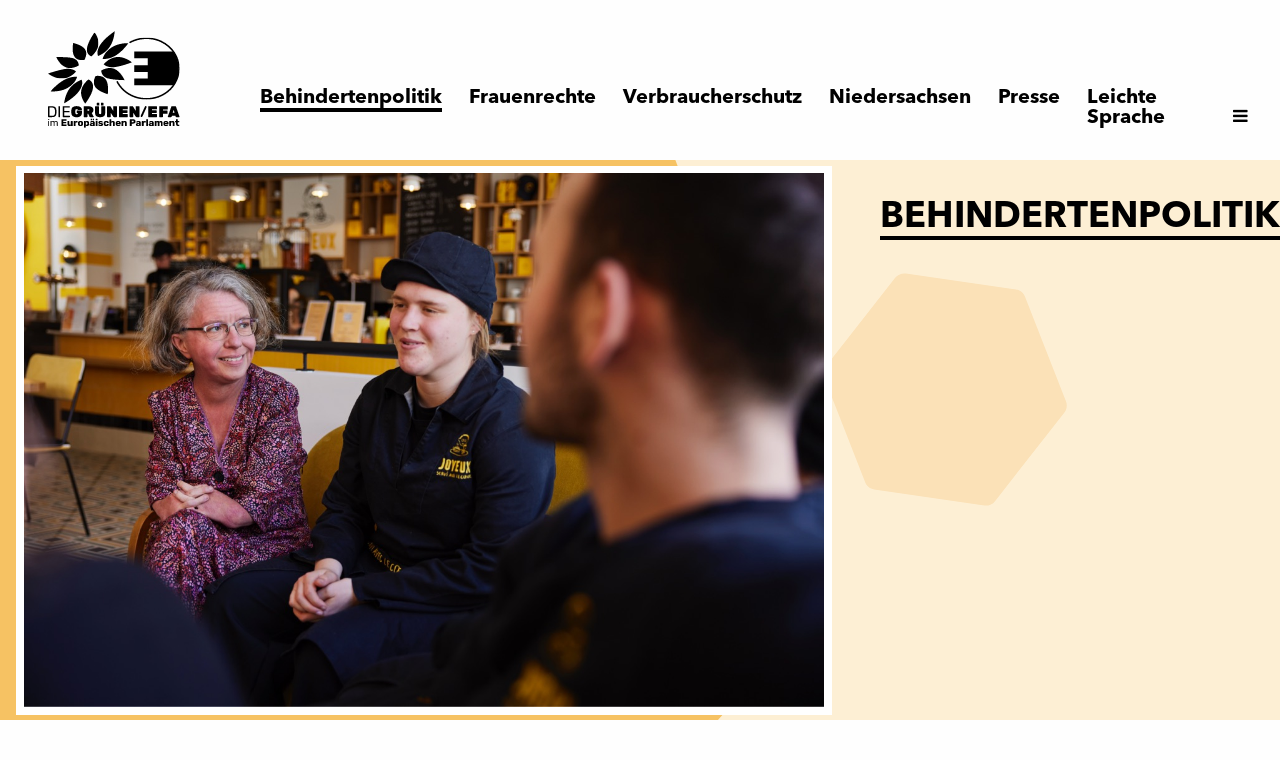

--- FILE ---
content_type: text/html; charset=UTF-8
request_url: https://www.katrin-langensiepen.eu/de/topic/2.behindertenpolitik.html?start=80
body_size: 7992
content:
<!DOCTYPE html>
<html lang="de" dir="ltr" class="PUB">
<head>
<title>Teilhabe für alle (Katrin Langensiepen, MdEP)</title>
<meta charset="utf-8">
<meta name="generator" content="KONTEXT-CMS 3.9.10 (c) WARENFORM [www.warenform.net] 03/2020 | Realisation: Felix Langhammer, Axel Gebauer">
<link rel="dns-prefetch" href="https://cdn.warenform.de">
<link rel="preconnect" href="https://cdn.warenform.de">
<link rel="dns-prefetch" href="https://stats.warenform.de">
<link rel="preconnect" href="https://stats.warenform.de">
	<meta name="Robots" content="index, follow, all">
	<meta name="keywords" content="">
	<meta name="description" content="">
	<meta name="author" content="">

	<meta property="og:url" content="https://www.katrin-langensiepen.eu/de/article/2.behindertenpolitik.html" />
	<meta property="og:type" content="article" />
	<meta property="og:title" content="Teilhabe für alle - Katrin Langensiepen -" />
			<meta property="og:description" content="Teilhabe ist Menschenrecht. Trotzdem werden Menschen mit Behinderung täglich diskriminiert. Im Europäischen Parlament kämpfe ich für die konsequente Umsetzung der UN-Behindertenkonvention in allen Politikfeldern." />
				<meta property="og:image" content="https://www.katrin-langensiepen.eu/images/splash-2000px.jpg" />
		<link rel="canonical" href="https://www.katrin-langensiepen.eu/de/article/2.behindertenpolitik.html" />
<meta name="viewport" content="width=device-width, initial-scale=1.0">
<link rel="stylesheet" href="https://cdn.warenform.de/css/reset-min/reset-min.css">
<link rel="stylesheet" href="/css/media-min.css">
<link rel="stylesheet" href="/css/tailwind.css?t=1710339966">
<link rel="stylesheet" href="/css/design.css?t=1762854541">
<link rel="apple-touch-icon" sizes="57x57" href="/favicon/apple-icon-57x57.png">
<link rel="apple-touch-icon" sizes="60x60" href="/favicon/apple-icon-60x60.png">
<link rel="apple-touch-icon" sizes="72x72" href="/favicon/apple-icon-72x72.png">
<link rel="apple-touch-icon" sizes="76x76" href="/favicon/apple-icon-76x76.png">
<link rel="apple-touch-icon" sizes="114x114" href="/favicon/apple-icon-114x114.png">
<link rel="apple-touch-icon" sizes="120x120" href="/favicon/apple-icon-120x120.png">
<link rel="apple-touch-icon" sizes="144x144" href="/favicon/apple-icon-144x144.png">
<link rel="apple-touch-icon" sizes="152x152" href="/favicon/apple-icon-152x152.png">
<link rel="apple-touch-icon" sizes="180x180" href="/favicon/apple-icon-180x180.png">
<link rel="icon" type="image/png" sizes="192x192"  href="/favicon/android-icon-192x192.png">
<link rel="icon" type="image/png" sizes="32x32" href="/favicon/favicon-32x32.png">
<link rel="icon" type="image/png" sizes="96x96" href="/favicon/favicon-96x96.png">
<link rel="icon" type="image/png" sizes="16x16" href="/favicon/favicon-16x16.png">
<link rel="mask-icon" href="/favicon/ms-icon-310x310.png" color="#000000">
<link rel="manifest" href="/favicon/manifest.json">
<meta name="msapplication-TileColor" content="#ffffff">
<meta name="msapplication-TileImage" content="/favicon/ms-icon-144x144.png">
<meta name="theme-color" content="#ffffff">
<link rel="icon" href="/favicon.ico">
<script src="/js/jquery/jquery-3.5.1.min.js"></script>
<script src="/kontext/js/embed.js"></script>
</head>
<body class=" Topic-2 Article-2 Lang-de Dir-ltr" id="top">

<!--
<script>
window.onscroll = function(ev) {
	console.log(window.scrollY);
	if ((window.scrollY) >= 193) {
		document.getElementById('Header').classList.add('stick');
	} else {
		document.getElementById('Header').classList.remove('stick');
	}
}
</script>
<style>
@media only screen and (min-width: 48em) {
  .Head.stick {
    transform: translate3d(0, 1px, 0);
  }
}
@media only screen and (min-width: 48em) {
.Head.stick {
    position: fixed;
    transition: transform .25s .1s ease-in-out;
    z-index: 999;
  }
}
</style>
-->
<header class="Head lg:fixed left-0 top-0 w-full lg:flex lg:items-end bg-white z-50 lg:h-40" id="Header">
	<div class="EFA-Logo w-40 lg:w-60 p-4 xl:p-8 xl:pt-0 xl:pl-12"><a href="/"><img src="/images/DE_GreensEFA_RGB_4black.svg" alt="Greens/Efa" class="w-24 lg:w-44"></a></div>
	<!-- <div class="EFA-Logo w-40 lg:w-60 pb-4 xl:pb-8 xl:pl-12"><a href="/"><img src="/images/B90Gruene_RGB_sw_positiv.svg" alt="Greens/Efa" class="w-full h-auto"></a></div> -->
	<nav class="Navigation lg:p-4 xl:p-8 w-full">
		<input type="checkbox" id="NaviCheckbox">
		<label for="NaviCheckbox"></label>
		<div class="Navi w-full" id="Skip1" role="navigation">
			<div class="Navi-Main md:pr-12 md:flex md:justify-end items-end w-full">
				
									<ul class="Level_0">
<li class="Active"><a href="/de/topic/2.behindertenpolitik.html"><strong><span>Behindertenpolitik</span></strong> </a>
<ul class="Level_1">
<li><a href="/de/topic/55.eu-roadtrip.html"><span>The Future Is Accessible</span> </a></li>
<li><a href="/de/topic/5.aussenpolitik.html"><span>Syrien</span> </a></li>
</ul>
</li>
<li><a href="/de/topic/56.frauenrechte.html"><span>Frauenrechte</span> </a></li>
<li><a href="/de/topic/57.verbraucherschutz.html"><span>Verbraucherschutz</span> </a></li>
<li><a href="/de/topic/23.niedersachsen-bremen.html"><span>Niedersachsen</span> </a></li>
<li><a href="/de/topic/11.presse.html"><span>Presse</span> </a></li>
<li><a href="/de/topic/24.leichte-sprache.html"><span>Leichte Sprache</span> </a><ul class="Level_1">
<li><a href="/de/topic/51.über-mich.html"><span>Über mich</span> </a></li>
<li><a href="/de/topic/53.für-ein-europa-das-zusammen-hält.html"><span>Für ein Europa, das zusammen-hält</span> </a></li>
<li><a href="/de/topic/54.internationales.html"><span>Internationales</span> </a></li>
<li><a href="/de/topic/58.presse.html"><span>Presse</span> </a></li>
</ul>
</li>
</ul>
							</div><!-- .Navi-Main -->
			<ul class="Mobile-Only">
									<li><a href="/de/topic/8.über-mich.html">Über mich</a></li>
								<!-- <li><a href="/de/topic/14.team.html">Team</a></li> -->
				<li><a href="/de/topic/26.termine.html">Termine</a></li>
				<li><a href="/de/topic/18.transparenz.html">Transparenz</a></li>
				<li><a href="/de/topic/19.kontakt.html">Kontakt</a></li>
				<li><a href="https://crm.katrin-langensiepen.eu/">Newsletter</a></li>
				<li><a href="/de/search/">Suche</a></li>
									<li class="Leichte-Sprache"><a href="/de/topic/24.leichte-sprache.html">Leichte Sprache</a></li>
								<li><a href="https://www.facebook.com/KLangensiepen/" target="_blank" class="Fa Fb"><span>Facebook</span></a></li>
				<li><a href="https://twitter.com/k_langensiepen" target="_blank" class="Fa Twitter"><span>Twitter</span></a></li>
				<li><a href="https://www.instagram.com/katrinlangensiepen/" target="_blank" class="Fa Insta"><span>Instagram</span></a></li>
			</ul>
		</div><!-- .Navi -->
		<div class="Metanavi Desktop-Only">
			<ul id="Meta">
									<li><a href="/de/topic/8.über-mich.html">Über mich</a></li>
								<!-- <li><a href="/de/topic/14.team.html">Team</a></li> -->
				<!-- <li class="Events"><a href="/de/topic/26.termine.html">Termine</a></li> -->
				<li class="Transparency"><a href="/de/topic/18.transparenz.html">Transparenz</a></li>
				<li class="Contact"><a href="/de/topic/19.kontakt.html">Kontakt</a></li>
				<li class="Newsletter"><a href="https://crm.katrin-langensiepen.eu/">Newsletter</a></li>
				<li><a href="/de/search/">Suche</a></li>
								<li class="Social flex">
					<a href="https://www.facebook.com/KLangensiepen/" target="_blank" class="Fa Fb w-1/3 text-center"><span>Facebook</span></a>
					<a href="https://twitter.com/k_langensiepen" target="_blank" class="Fa Twitter w-1/3 text-center"><span>Twitter</span></a>
					<a href="https://www.instagram.com/katrinlangensiepen/" target="_blank" class="Fa Insta w-1/3 text-center"><span>Instagram</span></a>
				</li>
			</ul>
			<a class="meta-navbar-toggler icon" href="#">
				<i class="fa fa-bars"></i>
			</a>
			<script>
			var meta_navbar_toggler = document.querySelector('.meta-navbar-toggler'),
			nav_container = document.querySelector('.Navigation');
			meta_navbar_toggler.onclick = function(e) {
				e.preventDefault();
				nav_container.classList.toggle('metanav-open');
			}
			</script>
		</div>
	</nav>
</header>
<main>
	<div class="Splash">
							<div class="Start-Splash Wrapper flex items-center">
					<div class="flex flex-wrap lg:flex-row-reverse items-stretch w-full">
						<div class="Splash-Logo my-8 lg:my-0 w-full lg:w-1/3 lg:pl-4 xl:pl-8 xl:pt-8 h-full uppercase">
							<div class="text-2xl xl:text-4xl leading-relaxed inline border-b-4 border-solid border-black font-bold">
								Behindertenpolitik							</div>
						</div>
						<div class="w-full lg:w-2/3 mb-8 lg:mb-0 lg:pr-4">
															<div class="Image Cropped Large">
									<picture>
										<img src="/images/splash-behinderungen.jpg" alt="" class="border-8 border-solid border-white">									</picture>
								</div>
													</div>
					</div>
				</div>
							</div><!-- .Splash -->
	<div class="Main">
		<div class="Wrapper">



<!-- 2 -->




	<div class="Listing">
			<ul>

<li class="my-4 sm:m-4">
	<article class="p-4">
		<div class="Date">
			<time datetime="2021-03-03 15:00">03.03.2021</time>
			/ Aktuell								</div><!-- .Date -->
		<div class="flex flex-wrap -mx-4 Middle">
			<div class="w-full sm:w-1/3 px-4 pb-4">
									<div class="Image Cropped"><picture><a href="/de/article/144.neue-eu-strategie-zugunsten-von-menschen-mit-behinderungen.html"><img src="/kontext/controllers/image.php/t/37" alt=""></a></picture></div>
							</div>
			<div class="w-full sm:w-2/3 px-4">
				<h3><a href="/de/article/144.neue-eu-strategie-zugunsten-von-menschen-mit-behinderungen.html">Neue EU-Strategie zugunsten von Menschen mit Behinderungen</a></h3>
				<div class="Teaser">Die von der Kommission vorgelegte Strategie nennt wichtige Punkte, ist bei der Umsetzung aber immer noch vom guten Willen der Mitgliedstaaten abhängig. Wenn der gordische Knoten nicht platzt und die Mitgliedstaaten einer übergreifen EU-Antidiskiminierungsrichtlinie nicht zustimmen, drehen wir uns weiter im Kreis.</div>
			</div><!-- .w-1/3 px-4 -->
		</div><!-- .flex -->
		<div class="mt-4 pt-4 Foot">
			<div class="More">
				<a href="/de/article/144.neue-eu-strategie-zugunsten-von-menschen-mit-behinderungen.html">Mehr lesen</a>
			</div><!-- .More -->
		</div>
	</article>
</li>
<li class="my-4 sm:m-4">
	<article class="p-4">
		<div class="Date">
			<time datetime="2021-02-11 14:00">11.02.2021</time>
			/ Aktuell								</div><!-- .Date -->
		<div class="flex flex-wrap -mx-4 Middle">
			<div class="w-full sm:w-1/3 px-4 pb-4">
									<div class="Image Cropped"><picture><a href="/de/article/137.transparente-masken-gegen-isolation-gehörloser-menschen.html"><img src="/kontext/controllers/image.php/t/103" alt=""></a></picture></div>
							</div>
			<div class="w-full sm:w-2/3 px-4">
				<h3><a href="/de/article/137.transparente-masken-gegen-isolation-gehörloser-menschen.html">Transparente Masken gegen Isolation gehörloser Menschen</a></h3>
				<div class="Teaser">Für gehörlose Menschen ist die derzeitige Maskenpflicht eine Katastrophe. Damit wird ihnen jegliche Möglichkeit der Kommunikation und des Lippenlesens genommen. Sicherheit durch Masken ist für alle eine wichtige Priorität. Doch darf sie nicht dazu führen, dass mehr als eine Million Menschen in Europa dadurch in die Isolation getrieben werden.</div>
			</div><!-- .w-1/3 px-4 -->
		</div><!-- .flex -->
		<div class="mt-4 pt-4 Foot">
			<div class="More">
				<a href="/de/article/137.transparente-masken-gegen-isolation-gehörloser-menschen.html">Mehr lesen</a>
			</div><!-- .More -->
		</div>
	</article>
</li>
<li class="my-4 sm:m-4">
	<article class="p-4">
		<div class="Date">
			<time datetime="2021-01-28 14:00">28.01.2021</time>
			/ Aktuell								</div><!-- .Date -->
		<div class="flex flex-wrap -mx-4 Middle">
			<div class="w-full sm:w-1/3 px-4 pb-4">
									<div class="Image Cropped"><picture><a href="/de/article/133.menschenrechtsverletzungen-in-pflege-einrichtungen-anhörung-im-europaparlament.html"><img src="/kontext/controllers/image.php/t/27" alt=""></a></picture></div>
							</div>
			<div class="w-full sm:w-2/3 px-4">
				<h3><a href="/de/article/133.menschenrechtsverletzungen-in-pflege-einrichtungen-anhörung-im-europaparlament.html">Menschenrechtsverletzungen in Pflege-Einrichtungen - Anhörung im Europaparlament</a></h3>
				<div class="Teaser">Was in den letzten Monaten an Menschenrechtsverletzung gegen ältere Menschen und Menschen mit Behinderung geschehen ist, kann die Europäische Union nicht hinnehmen. Um die Verstöße aufzuklären, fordere ich deshalb einen Untersuchungsausschuss.</div>
			</div><!-- .w-1/3 px-4 -->
		</div><!-- .flex -->
		<div class="mt-4 pt-4 Foot">
			<div class="More">
				<a href="/de/article/133.menschenrechtsverletzungen-in-pflege-einrichtungen-anhörung-im-europaparlament.html">Mehr lesen</a>
			</div><!-- .More -->
		</div>
	</article>
</li>
<li class="my-4 sm:m-4">
	<article class="p-4">
		<div class="Date">
			<time datetime="2021-01-26 14:40">26.01.2021</time>
			/ Aktuell								</div><!-- .Date -->
		<div class="flex flex-wrap -mx-4 Middle">
			<div class="w-full sm:w-1/3 px-4 pb-4">
									<div class="Image Cropped"><picture><a href="/de/article/132.an-end-to-sheltered-workshops-for-person-with-disabilities-vote-in-the-social-affairs-committee.html"><img src="/kontext/controllers/image.php/t/73" alt=""></a></picture></div>
							</div>
			<div class="w-full sm:w-2/3 px-4">
				<h3><a href="/de/article/132.an-end-to-sheltered-workshops-for-person-with-disabilities-vote-in-the-social-affairs-committee.html">An end to sheltered workshops for person with disabilities - vote in the Social Affairs Committee</a></h3>
				<div class="Teaser">Today the large majority of the Committee on Employment and Social Affairs (EMPL) voted in favour of my report on "Establishing a general framework for equal treatment in employment and occupation, taking into account the UN CRPD" (47 votes in favor, 1 against and 4 abstentions).</div>
			</div><!-- .w-1/3 px-4 -->
		</div><!-- .flex -->
		<div class="mt-4 pt-4 Foot">
			<div class="More">
				<a href="/de/article/132.an-end-to-sheltered-workshops-for-person-with-disabilities-vote-in-the-social-affairs-committee.html">Mehr lesen</a>
			</div><!-- .More -->
		</div>
	</article>
</li>
<li class="my-4 sm:m-4">
	<article class="p-4">
		<div class="Date">
			<time datetime="2021-01-25 10:00">25.01.2021</time>
			/ Aktuell								</div><!-- .Date -->
		<div class="flex flex-wrap -mx-4 Middle">
			<div class="w-full sm:w-1/3 px-4 pb-4">
									<div class="Image Cropped"><picture><a href="/de/article/131.europaparlament-fordert-bessere-teilhabe-von-menschen-mit-behinderung-am-arbeitsmarkt.html"><img src="/kontext/controllers/image.php/t/73" alt=""></a></picture></div>
							</div>
			<div class="w-full sm:w-2/3 px-4">
				<h3><a href="/de/article/131.europaparlament-fordert-bessere-teilhabe-von-menschen-mit-behinderung-am-arbeitsmarkt.html">Ein Ende von Behindertenwerkstätten: Abstimmung im Sozialausschuss</a></h3>
				<div class="Teaser">Mit großer Mehrheit stimmte der Ausschuss für Beschäftigung und soziale Angelegenheiten (EMPL) heute (27.01.2021) für meinen Bericht zur “Festlegung eines allgemeinen Rahmens für die Verwirklichung der Gleichbehandlung in Beschäftigung und Beruf unter Berücksichtigung der UN-BRK” (47 Stimmen dafür, 1 dagegen, 4 Enthaltungen).</div>
			</div><!-- .w-1/3 px-4 -->
		</div><!-- .flex -->
		<div class="mt-4 pt-4 Foot">
			<div class="More">
				<a href="/de/article/131.europaparlament-fordert-bessere-teilhabe-von-menschen-mit-behinderung-am-arbeitsmarkt.html">Mehr lesen</a>
			</div><!-- .More -->
		</div>
	</article>
</li>
<li class="my-4 sm:m-4">
	<article class="p-4">
		<div class="Date">
			<time datetime="2021-01-18 12:15">18.01.2021</time>
			/ Aktuell								</div><!-- .Date -->
		<div class="flex flex-wrap -mx-4 Middle">
			<div class="w-full sm:w-1/3 px-4 pb-4">
									<div class="Image Cropped"><picture><a href="/de/article/125.behindertenwerkstätten-300-000-menschen-bei-debatte-um-pandemieschutz-vergessen.html"><img src="/images/gruene-efa-bildmarke-bunt.svg" alt=""></a></picture></div>
							</div>
			<div class="w-full sm:w-2/3 px-4">
				<h3><a href="/de/article/125.behindertenwerkstätten-300-000-menschen-bei-debatte-um-pandemieschutz-vergessen.html">Behindertenwerkstätten - 300.000 Menschen bei Debatte um Pandemieschutz vergessen</a></h3>
				<div class="Teaser">Als sogenannte „Rehabilitanden“ haben sie keinen klassischen Arbeitnehmerstatus. Gerade jetzt, wo es um die Debatte zur Home-Office-Pflicht geht, zeigt sich wie problematisch der Status der Werkstätten ist. Sie bewegen sich in einer Grauzone. Menschen, die dort arbeiten, wissen nicht: Muss ich jeden Morgen noch den vollen Bus zur Werkstatt nehmen?</div>
			</div><!-- .w-1/3 px-4 -->
		</div><!-- .flex -->
		<div class="mt-4 pt-4 Foot">
			<div class="More">
				<a href="/de/article/125.behindertenwerkstätten-300-000-menschen-bei-debatte-um-pandemieschutz-vergessen.html">Mehr lesen</a>
			</div><!-- .More -->
		</div>
	</article>
</li>
<li class="my-4 sm:m-4">
	<article class="p-4">
		<div class="Date">
			<time datetime="2020-12-16 15:00">16.12.2020</time>
			/ Aktuell								</div><!-- .Date -->
		<div class="flex flex-wrap -mx-4 Middle">
			<div class="w-full sm:w-1/3 px-4 pb-4">
									<div class="Image Cropped"><picture><a href="/de/article/120.triage-beginnt-und-die-politik-schweigt-forderung-nach-einer-politischen-debatte.html"><img src="/kontext/controllers/image.php/t/26" alt=""></a></picture></div>
							</div>
			<div class="w-full sm:w-2/3 px-4">
				<h3><a href="/de/article/120.triage-beginnt-und-die-politik-schweigt-forderung-nach-einer-politischen-debatte.html">Triage beginnt und die Politik schweigt - Forderung nach einer politischen Debatte</a></h3>
				<div class="Teaser">Wer wird beatmet, wer nicht?
Nach neusten Berichten aus Sachsen werden sich nun auch deutsche Kliniken die Frage stellen müssen, mit der viele europäische Kollegen bereits im Frühling konfrontiert wurden.</div>
			</div><!-- .w-1/3 px-4 -->
		</div><!-- .flex -->
		<div class="mt-4 pt-4 Foot">
			<div class="More">
				<a href="/de/article/120.triage-beginnt-und-die-politik-schweigt-forderung-nach-einer-politischen-debatte.html">Mehr lesen</a>
			</div><!-- .More -->
		</div>
	</article>
</li>
<li class="my-4 sm:m-4">
	<article class="p-4">
		<div class="Date">
			<time datetime="2020-12-02 18:00">02.12.2020</time>
			/ Aktuell								</div><!-- .Date -->
		<div class="flex flex-wrap -mx-4 Middle">
			<div class="w-full sm:w-1/3 px-4 pb-4">
									<div class="Image Cropped"><picture><a href="/de/article/117.internationaler-tag-der-menschen-mit-behinderungen.html"><img src="/kontext/controllers/image.php/t/87" alt="Katrin Langensiepen draußen vor dem Europaparlament"></a></picture></div>
							</div>
			<div class="w-full sm:w-2/3 px-4">
				<h3><a href="/de/article/117.internationaler-tag-der-menschen-mit-behinderungen.html">Internationaler Tag der Menschen mit Behinderungen</a></h3>
				<div class="Teaser">„Nach einem Jahrzehnt UN-BRK bleibt die Diskriminierungsbilanz in den Mitgliedstaaten ernüchternd. Schlimmer noch: die Pandemie legte die verheerenden Folgen bestehender Diskriminierungsprobleme offen."</div>
			</div><!-- .w-1/3 px-4 -->
		</div><!-- .flex -->
		<div class="mt-4 pt-4 Foot">
			<div class="More">
				<a href="/de/article/117.internationaler-tag-der-menschen-mit-behinderungen.html">Mehr lesen</a>
			</div><!-- .More -->
		</div>
	</article>
</li>
<li class="my-4 sm:m-4">
	<article class="p-4">
		<div class="Date">
			<time datetime="2020-11-12 10:00">12.11.2020</time>
			/ Aktuell								</div><!-- .Date -->
		<div class="flex flex-wrap -mx-4 Middle">
			<div class="w-full sm:w-1/3 px-4 pb-4">
									<div class="Image Cropped"><picture><a href="/de/article/111.eu-impfdebatte-wer-wird-als-erstes-versorgt-wie-wird-fair-verteilt.html"><img src="/kontext/controllers/image.php/t/83" alt=""></a></picture></div>
							</div>
			<div class="w-full sm:w-2/3 px-4">
				<h3><a href="/de/article/111.eu-impfdebatte-wer-wird-als-erstes-versorgt-wie-wird-fair-verteilt.html">EU-Impfdebatte: Wer wird als erstes versorgt? Wie wird fair verteilt?</a></h3>
				<div class="Teaser">Heute Vormittag debattiert das Europäische Parlament in seiner Plenarsitzung zur Transparenz des Erwerbs von sowie des Zugangs zu COVID-19-Impfstoffen.
In der Strategie nicht zu vergessen sind Menschen mit Behinderung!</div>
			</div><!-- .w-1/3 px-4 -->
		</div><!-- .flex -->
		<div class="mt-4 pt-4 Foot">
			<div class="More">
				<a href="/de/article/111.eu-impfdebatte-wer-wird-als-erstes-versorgt-wie-wird-fair-verteilt.html">Mehr lesen</a>
			</div><!-- .More -->
		</div>
	</article>
</li>
<li class="my-4 sm:m-4">
	<article class="p-4">
		<div class="Date">
			<time datetime="2020-10-30 13:00">30.10.2020</time>
			/ Aktuell								</div><!-- .Date -->
		<div class="flex flex-wrap -mx-4 Middle">
			<div class="w-full sm:w-1/3 px-4 pb-4">
									<div class="Image Cropped"><picture><a href="/de/article/109.was-für-menschen-mit-behinderung-in-der-zweiten-welle-getan-werden-muss.html"><img src="/kontext/controllers/image.php/t/81" alt=""></a></picture></div>
							</div>
			<div class="w-full sm:w-2/3 px-4">
				<h3><a href="/de/article/109.was-für-menschen-mit-behinderung-in-der-zweiten-welle-getan-werden-muss.html">Was für Menschen mit Behinderung in der zweiten Welle getan werden muss</a></h3>
				<div class="Teaser">Kein Zugang zu medizinischer Hilfe, Information und wichtigen Hilfeleistungen -
Menschen mit Behinderung wurden in der ersten Corona-Welle massiv diskriminiert.
Um weitere Verstöße gegen Menschenrecht in der zweiten Welle zu verhindern, müssen die EU und ihre Mitgliedstaaten schnell handeln. Hier meine Forderungen.</div>
			</div><!-- .w-1/3 px-4 -->
		</div><!-- .flex -->
		<div class="mt-4 pt-4 Foot">
			<div class="More">
				<a href="/de/article/109.was-für-menschen-mit-behinderung-in-der-zweiten-welle-getan-werden-muss.html">Mehr lesen</a>
			</div><!-- .More -->
		</div>
	</article>
</li>
<li class="my-4 sm:m-4">
	<article class="p-4">
		<div class="Date">
			<time datetime="2020-10-15 17:30">15.10.2020</time>
			/ Aktuell								</div><!-- .Date -->
		<div class="flex flex-wrap -mx-4 Middle">
			<div class="w-full sm:w-1/3 px-4 pb-4">
									<div class="Image Cropped"><picture><a href="/de/article/108.workindiversity-presentation-of-our-report.html"><img src="/kontext/controllers/image.php/t/80" alt=""></a></picture></div>
							</div>
			<div class="w-full sm:w-2/3 px-4">
				<h3><a href="/de/article/108.workindiversity-presentation-of-our-report.html">#workindiversity: Presentation of our report</a></h3>
				<div class="Teaser">Today I presented our draft report on equal in the European Parliament for better inclusion of persons with disabilities in the labour market.</div>
			</div><!-- .w-1/3 px-4 -->
		</div><!-- .flex -->
		<div class="mt-4 pt-4 Foot">
			<div class="More">
				<a href="/de/article/108.workindiversity-presentation-of-our-report.html">Mehr lesen</a>
			</div><!-- .More -->
		</div>
	</article>
</li>
<li class="my-4 sm:m-4">
	<article class="p-4">
		<div class="Date">
			<time datetime="2020-10-08 14:00">08.10.2020</time>
			/ Aktuell								</div><!-- .Date -->
		<div class="flex flex-wrap -mx-4 Middle">
			<div class="w-full sm:w-1/3 px-4 pb-4">
									<div class="Image Cropped"><picture><a href="/de/article/105.europaparlament-verurteilt-katastrophale-zustände-in-langzeitpflegeeinrichtungen.html"><img src="/kontext/controllers/image.php/t/77" alt=""></a></picture></div>
							</div>
			<div class="w-full sm:w-2/3 px-4">
				<h3><a href="/de/article/105.europaparlament-verurteilt-katastrophale-zustände-in-langzeitpflegeeinrichtungen.html">Europaparlament verurteilt katastrophale Zustände in Langzeitpflegeeinrichtungen</a></h3>
				<div class="Teaser">Die erschütternde Anzahl von Todesfällen in Einrichtungen muss die Europäische Union wachrütteln. Deshalb schließe ich mich meiner Grünen Kollegin Tilly Metz aus Luxemburg an und fordere nach einem Untersuchungsausschuss, der diese Verstöße aufklärt und die entsprechenden Konsequenzen zieht.</div>
			</div><!-- .w-1/3 px-4 -->
		</div><!-- .flex -->
		<div class="mt-4 pt-4 Foot">
			<div class="More">
				<a href="/de/article/105.europaparlament-verurteilt-katastrophale-zustände-in-langzeitpflegeeinrichtungen.html">Mehr lesen</a>
			</div><!-- .More -->
		</div>
	</article>
</li>
<li class="my-4 sm:m-4">
	<article class="p-4">
		<div class="Date">
			<time datetime="2020-10-01 14:00">01.10.2020</time>
			/ Aktuell								</div><!-- .Date -->
		<div class="flex flex-wrap -mx-4 Middle">
			<div class="w-full sm:w-1/3 px-4 pb-4">
									<div class="Image Cropped"><picture><a href="/de/article/104.europäisches-parlament-fordert-bessere-teilhabe-von-menschen-mit-behinderung-am-arbeitsmarkt.html"><img src="/kontext/controllers/image.php/t/76" alt=""></a></picture></div>
							</div>
			<div class="w-full sm:w-2/3 px-4">
				<h3><a href="/de/article/104.europäisches-parlament-fordert-bessere-teilhabe-von-menschen-mit-behinderung-am-arbeitsmarkt.html">#workindiversity</a></h3>
				<div class="Teaser">Zehn Jahre nach der Ratifizierung des UN-Übereinkommens über die Rechte von Menschen mit Behinderungen scheitern die EU und ihre Mitgliedstaaten immer noch dramatisch daran, ihren Verpflichtungen nachzukommen. Menschen mit Behinderung sind immer noch systematisch vom offenen Arbeitsmarkt ausgeschlossen.</div>
			</div><!-- .w-1/3 px-4 -->
		</div><!-- .flex -->
		<div class="mt-4 pt-4 Foot">
			<div class="More">
				<a href="/de/article/104.europäisches-parlament-fordert-bessere-teilhabe-von-menschen-mit-behinderung-am-arbeitsmarkt.html">Mehr lesen</a>
			</div><!-- .More -->
		</div>
	</article>
</li>
<li class="my-4 sm:m-4">
	<article class="p-4">
		<div class="Date">
			<time datetime="2020-10-01 11:00">01.10.2020</time>
			/ Aktuell								</div><!-- .Date -->
		<div class="flex flex-wrap -mx-4 Middle">
			<div class="w-full sm:w-1/3 px-4 pb-4">
									<div class="Image Cropped"><picture><a href="/de/article/101.workindiversity.html"><img src="/kontext/controllers/image.php/t/73" alt=""></a></picture></div>
							</div>
			<div class="w-full sm:w-2/3 px-4">
				<h3><a href="/de/article/101.workindiversity.html">#workindiversity</a></h3>
				<div class="Teaser">This week we presented the first draft of a new report on equal treatment in employment in the EMPL Committee of the European Parliament.</div>
			</div><!-- .w-1/3 px-4 -->
		</div><!-- .flex -->
		<div class="mt-4 pt-4 Foot">
			<div class="More">
				<a href="/de/article/101.workindiversity.html">Mehr lesen</a>
			</div><!-- .More -->
		</div>
	</article>
</li>
<li class="my-4 sm:m-4">
	<article class="p-4">
		<div class="Date">
			<time datetime="2020-09-23 08:00">23.09.2020</time>
			/ Aktuell								</div><!-- .Date -->
		<div class="flex flex-wrap -mx-4 Middle">
			<div class="w-full sm:w-1/3 px-4 pb-4">
									<div class="Image Cropped"><picture><a href="/de/article/100.inkrafttreten-eu-richtlinie-zu-barrierefreiheit.html"><img src="/images/gruene-efa-bildmarke-bunt.svg" alt=""></a></picture></div>
							</div>
			<div class="w-full sm:w-2/3 px-4">
				<h3><a href="/de/article/100.inkrafttreten-eu-richtlinie-zu-barrierefreiheit.html">Inkrafttreten EU-Richtlinie zu Barrierefreiheit</a></h3>
				<div class="Teaser">Am 23.09.2020 tritt in allen Mitgliedstaaten eine EU-Richtlinie zum barrierefreien Zugang zu Webseiten und mobilen Anwendung in Kraft.</div>
			</div><!-- .w-1/3 px-4 -->
		</div><!-- .flex -->
		<div class="mt-4 pt-4 Foot">
			<div class="More">
				<a href="/de/article/100.inkrafttreten-eu-richtlinie-zu-barrierefreiheit.html">Mehr lesen</a>
			</div><!-- .More -->
		</div>
	</article>
</li>
<li class="my-4 sm:m-4">
	<article class="p-4">
		<div class="Date">
			<time datetime="2020-09-10 11:00">10.09.2020</time>
			/ Aktuell								</div><!-- .Date -->
		<div class="flex flex-wrap -mx-4 Middle">
			<div class="w-full sm:w-1/3 px-4 pb-4">
									<div class="Image Cropped"><picture><a href="/de/article/97.ableismetellsme.html"><img src="/kontext/controllers/image.php/t/69" alt=""></a></picture></div>
							</div>
			<div class="w-full sm:w-2/3 px-4">
				<h3><a href="/de/article/97.ableismetellsme.html">#AbleismeTellsME</a></h3>
				<div class="Teaser">Seit einige Tagen teilen viele Menschen mit Behinderung unter dem Hashtag #ableismtellsme ihre Diskriminierungserfahrungen. Hier mein Beitrag dazu.</div>
			</div><!-- .w-1/3 px-4 -->
		</div><!-- .flex -->
		<div class="mt-4 pt-4 Foot">
			<div class="More">
				<a href="/de/article/97.ableismetellsme.html">Mehr lesen</a>
			</div><!-- .More -->
		</div>
	</article>
</li>
<li class="my-4 sm:m-4">
	<article class="p-4">
		<div class="Date">
			<time datetime="2020-09-03 12:00">03.09.2020</time>
			/ Aktuell								</div><!-- .Date -->
		<div class="flex flex-wrap -mx-4 Middle">
			<div class="w-full sm:w-1/3 px-4 pb-4">
									<div class="Image Cropped"><picture><a href="/de/article/95.besuch-beim-blauhaus-bremen.html"><img src="/kontext/controllers/image.php/t/63" alt=""></a></picture></div>
							</div>
			<div class="w-full sm:w-2/3 px-4">
				<h3><a href="/de/article/95.besuch-beim-blauhaus-bremen.html">Besuch beim BlauHaus Bremen</a></h3>
				<div class="Teaser">Am Freitag (28.08.) habe ich gemeinsam mit der Bremer Bundestagsabgeordneten Dr. Kirsten Kappert-Gonther das BlauHaus, ein Projekt der Blauen Karawane e.V. in Bremen besucht.</div>
			</div><!-- .w-1/3 px-4 -->
		</div><!-- .flex -->
		<div class="mt-4 pt-4 Foot">
			<div class="More">
				<a href="/de/article/95.besuch-beim-blauhaus-bremen.html">Mehr lesen</a>
			</div><!-- .More -->
		</div>
	</article>
</li>
<li class="my-4 sm:m-4">
	<article class="p-4">
		<div class="Date">
			<time datetime="2020-07-03 12:00">03.07.2020</time>
			/ Aktuell								</div><!-- .Date -->
		<div class="flex flex-wrap -mx-4 Middle">
			<div class="w-full sm:w-1/3 px-4 pb-4">
									<div class="Image Cropped"><picture><a href="/de/article/93.petitionsübergabe-an-den-bundestag.html"><img src="/kontext/controllers/image.php/t/58" alt=""></a></picture></div>
							</div>
			<div class="w-full sm:w-2/3 px-4">
				<h3><a href="/de/article/93.petitionsübergabe-an-den-bundestag.html">Petitionsübergabe an den Bundestag</a></h3>
				<div class="Teaser">Am Freitag, 03.07.2020, hat Bundestagsvizepräsidentin Claudio Roth eine Petition mit über 25.500 Unterschriften entgegengenommen.</div>
			</div><!-- .w-1/3 px-4 -->
		</div><!-- .flex -->
		<div class="mt-4 pt-4 Foot">
			<div class="More">
				<a href="/de/article/93.petitionsübergabe-an-den-bundestag.html">Mehr lesen</a>
			</div><!-- .More -->
		</div>
	</article>
</li>
<li class="my-4 sm:m-4">
	<article class="p-4">
		<div class="Date">
			<time datetime="2020-06-17 09:00">17.06.2020</time>
			/ Aktuell			/ Antidiskriminierung					</div><!-- .Date -->
		<div class="flex flex-wrap -mx-4 Middle">
			<div class="w-full sm:w-1/3 px-4 pb-4">
									<div class="Image Cropped"><picture><a href="/de/article/86.eu-parlament-fordert-starke-eu-strategie-zugunsten-von-menschen-mit-behinderung.html"><img src="/kontext/controllers/image.php/t/30" alt=""></a></picture></div>
							</div>
			<div class="w-full sm:w-2/3 px-4">
				<h3><a href="/de/article/86.eu-parlament-fordert-starke-eu-strategie-zugunsten-von-menschen-mit-behinderung.html">EU-Parlament fordert starke EU-Strategie zugunsten von Menschen mit Behinderung</a></h3>
				<div class="Teaser">Auf Initiative von Katrin Langensiepen (Greens/EFA) verabschiedete das Europäische Parlament eine Entschließung, in der es die Kommission auffordert, eine starke EU-Strategie zugunsten von Menschen mit Behinderung für die Zeit nach 2020 zu erarbeiten.</div>
			</div><!-- .w-1/3 px-4 -->
		</div><!-- .flex -->
		<div class="mt-4 pt-4 Foot">
			<div class="More">
				<a href="/de/article/86.eu-parlament-fordert-starke-eu-strategie-zugunsten-von-menschen-mit-behinderung.html">Mehr lesen</a>
			</div><!-- .More -->
		</div>
	</article>
</li>
<li class="my-4 sm:m-4">
	<article class="p-4">
		<div class="Date">
			<time datetime="2020-06-17 09:00">17.06.2020</time>
			/ Aktuell								</div><!-- .Date -->
		<div class="flex flex-wrap -mx-4 Middle">
			<div class="w-full sm:w-1/3 px-4 pb-4">
									<div class="Image Cropped"><picture><a href="/de/article/89.me-cfs-chronisches-erschöpfungssyndrom.html"><img src="/kontext/controllers/image.php/t/53" alt=""></a></picture></div>
							</div>
			<div class="w-full sm:w-2/3 px-4">
				<h3><a href="/de/article/89.me-cfs-chronisches-erschöpfungssyndrom.html">ME/CFS chronisches Erschöpfungssyndrom</a></h3>
				<div class="Teaser">Auf Initiative von Greens/EFA hat das Europäische Parlament mit 676 Positivstimmen eine Entschließung verabschiedet, welche die Kommission dazu auffordert, mehr Finanzmittel für die Erforschung von Myalgische Enzephalomyelitis bzw. das chronische Erschöpfungssyndrom (ME/CFS) bereit zu stellen.</div>
			</div><!-- .w-1/3 px-4 -->
		</div><!-- .flex -->
		<div class="mt-4 pt-4 Foot">
			<div class="More">
				<a href="/de/article/89.me-cfs-chronisches-erschöpfungssyndrom.html">Mehr lesen</a>
			</div><!-- .More -->
		</div>
	</article>
</li></ul>
<div class="Paging">
<div class="Browse">Blättern:</div>
<div class="Previous"><a href="/de/topic/2.behindertenpolitik.html?start=60" title="Vor"></a></div>
<ul>
<li><a href="/de/topic/2.behindertenpolitik.html?start=0" title="zur Seite 1">1</a></li>
<li><a href="/de/topic/2.behindertenpolitik.html?start=20" title="zur Seite 2">2</a></li>
<li><a href="/de/topic/2.behindertenpolitik.html?start=40" title="zur Seite 3">3</a></li>
<li><a href="/de/topic/2.behindertenpolitik.html?start=60" title="zur Seite 4">4</a></li>
<li class="Active">5</li>
<li><a href="/de/topic/2.behindertenpolitik.html?start=100" title="zur Seite 6">6</a></li>
</ul>
<div class="Next"><a href="/de/topic/2.behindertenpolitik.html?start=100" title="Weiter"></a></div>
</div><!-- .Paging -->	</div><!-- .Listing -->

					</div><!-- .Main -->
	</div><!-- .Wrapper -->
</main>
<footer class="Footer mt-20 md:py-4">
	<div class="Wrapper">
		<!--
		<form action="/de/topic/25.newsletter.html" method="post" class="flex flex-wrap pt-20 px-2 -mx-4" aria-label="Newsletter">
			<div class="w-full sm:w-1/2  md:w-1/3">
				<div class="flex flex-wrap">
					<div class="w-1/2 p-2"><p class="Input Text F_firstname"><label for="footer_firstname">Vorname*</label><input type="text" id="footer_firstname" name="firstname" value="" placeholder="Vorname*" required /></p></div>
					<div class="w-1/2 p-2"><p class="Input Text F_lastname"><label for="footer_lastname">Nachname</label><input type="text" id="footer_lastname" name="lastname" value="" placeholder="Nachname" /></p></div>
				</div>
			</div>
			<div class="w-full sm:w-1/2 md:w-1/3 p-2"><p class="Input Email F_email"><label for="footer_email">E-Mail*</label><input type="email" id="footer_email" name="email" value="" placeholder="E-Mail*" required /></p></div>
			<div class="w-full md:w-1/3 p-2">
				<p class="Input Submit F_subscribe"><input type="submit" name="subscribe" value="Newsletter abonnieren" /></p>
				<input type="hidden" name="action" value="submit">
				<input type="hidden" name="subscribe" value="Abonnieren">
			</div>
		</form>
		-->
		<ul class="mt-20 mb-4">
			<li><a href="/de/topic/18.transparenz.html">Transparenz</a></li>
			<li><a href="/de/topic/11.presse.html">Presse</a></li>
			<li><a href="/de/topic/19.kontakt.html">Kontakt</a></li>
									<li><a href="https://crm.katrin-langensiepen.eu/">Newsletter</a></li>
			<li><a href="/de/search/">Suche</a></li>
		</ul>
		<ul class="">
			<li><a href="/de/topic/20.impressum.html">Impressum</a></li>
			<li><a href="/de/topic/21.datenschutz.html">Datenschutz</a></li>
			<li><a href="/de/topic/22.bildrechte.html">Bildrechte</a></li>
		</ul>
		<div class="Clear"></div>
	</div><!-- .Wrapper -->
</footer>
<link rel="stylesheet" href="/css/print.min.css" media="print">
<link rel="stylesheet" href="/css/slick.min.css">
<link rel="stylesheet" href="/css/slick-theme.min.css">
<script src="/js/jquery/slick.min.js"></script>
<script src="/kontext/js/initMedia.js"></script>
	<!-- Matomo -->
	<script>
	var _paq = _paq || [];
	/* tracker methods like "setCustomDimension" should be called before "trackPageView" */
	_paq.push(['trackPageView']);
	_paq.push(['enableLinkTracking']);
	(function() {
	var u="https://stats.warenform.de/piwik_8/";
	_paq.push(['setTrackerUrl', u+'piwik.php']);
	_paq.push(['setSiteId', '12']);
	var d=document, g=d.createElement('script'), s=d.getElementsByTagName('script')[0];
	g.type='text/javascript'; g.async=true; g.defer=true; g.src=u+'piwik.js'; s.parentNode.insertBefore(g,s);
	})();
	</script>
	<!-- End Matomo Code -->

</body>
</html>

<!-- Delivered directly -->


--- FILE ---
content_type: text/css
request_url: https://www.katrin-langensiepen.eu/css/design.css?t=1762854541
body_size: 7955
content:
@charset "UTF-8";
/* CSS Document */

@import url(https://cdn.warenform.de/fonts/font-awesome-4.7.0/css/font-awesome.min.css);

/* Farben */
:root {
	--rosa: #F8CFE3;
	--rot: #E62937;
	--orange: #FCCA5D;
	--orange-hell: #FFEBA5;
	--petrol: #64BEA8;
	--petroll-hell: #D1E9E3;
	--gruen: #8CB342;
	--gruen-hell: #B7D975;
	--logogruen: #A3CD7A;

	/* --gruen: #008200; */
	--blau: #0096bc;
	--dunkelblau:#004b5e;
	/* --rot: #d70000; */
	/* --orange: #ff6932; */
	/* --weiss: #fff; */
	--weiss: #fefefe;
	--dunkelgrau: #999;
	--grau: #ccc;
	--hellgrau: #eee;
}

/* Groessen */
:root {
	--wrapper: 100%;
	--splash-margin-top: 0;
	--splash-height: auto;
}
@media only screen and (min-width: 768px) {
	:root {
		--wrapper: 45.5rem;
	}
}
@media only screen and (min-width: 1024px) {
	:root {
		--splash-margin-top: 160px;
		--splash-height: calc(100vh - 160px);
		--wrapper: 58rem;
	}
}
@media only screen and (min-width: 1280px) {
	:root {
		--wrapper: 78rem;
	}
}
@media only screen and (min-width: 1440px) {
	:root {
		--wrapper: 88rem;
	}
}

/**
 * @license
 * MyFonts Webfont Build ID 3867246, 2020-12-16T11:57:38-0500
 *
 * The fonts listed in this notice are subject to the End User License
 * Agreement(s) entered into by the website owner. All other parties are
 * explicitly restricted from using the Licensed Webfonts(s).
 *
 * You may obtain a valid license at the URLs below.
 *
 * Webfont: Avenir Next Pro Regular by Linotype
 * URL: https://www.myfonts.com/products/pro-regular-avenir-next-pro-368221
 * Copyright: Copyright © 2023 Monotype Imaging Inc. All rights reserved.
 *
 * © 2023 MyFonts Inc. */

@font-face {
  font-family: "Avenir Next";
  font-weight: 400;
  font-style: normal;
  font-display: swap;
  src: url('../fonts/AvenirNextProRegular.woff2') format('woff2'), url('../fonts/AvenirNextProRegular.woff') format('woff');
}

/**
 * @license
 * MyFonts Webfont Build ID 3867246, 2020-12-16T11:57:38-0500
 *
 * The fonts listed in this notice are subject to the End User License
 * Agreement(s) entered into by the website owner. All other parties are
 * explicitly restricted from using the Licensed Webfonts(s).
 *
 * You may obtain a valid license at the URLs below.
 *
 * Webfont: Avenir Next Pro Bold by Linotype
 * URL: https://www.myfonts.com/products/pro-bold-avenir-next-pro-368249
 * Copyright: Copyright © 2023 Monotype Imaging Inc. All rights reserved.
 *
 * © 2023 MyFonts Inc. */

@font-face {
  font-family: "Avenir Next";
  font-weight: 700;
  font-style: normal;
  font-display: swap;
  src: url('../fonts/AvenirNextProBold.woff2') format('woff2'), url('../fonts/AvenirNextProBold.woff') format('woff');
}

/**
 * @license
 * MyFonts Webfont Build ID 3867246, 2020-12-16T11:57:38-0500
 *
 * The fonts listed in this notice are subject to the End User License
 * Agreement(s) entered into by the website owner. All other parties are
 * explicitly restricted from using the Licensed Webfonts(s).
 *
 * You may obtain a valid license at the URLs below.
 *
 * Webfont: Avenir Next Pro Italic by Linotype
 * URL: https://www.myfonts.com/products/pro-italic-avenir-next-pro-368227
 * Copyright: Copyright © 2023 Monotype Imaging Inc. All rights reserved.
 *
 * © 2023 MyFonts Inc. */

@font-face {
  font-family: "Avenir Next";
  font-weight: 400;
  font-style: italic;
  font-display: swap;
  src: url('../fonts/AvenirNextProItalic.woff2') format('woff2'), url('../fonts/AvenirNextProItalic.woff') format('woff');
}

html.PUB,
.PUB body {
	background: var(--weiss);
	height: 100%;
	height: 100vh;
}
.PUB body {
	width: 100%;
	overflow-x: hidden;
}
body,
.cke_editable {
	background: var(--weiss);
	color: #000;
	font-family: "Avenir Next", "Rubik", "Helvetica Neue", Arial, Helvetica, sans-serif;
	font-size: 16px;
	font-weight: 400;
	line-height: 1.75em;
	-webkit-font-smoothing: antialiased;
	-moz-osx-font-smoothing: grayscale;
}
.PUB body * {
	box-sizing: border-box;
	font-display: fallback;
	outline: none !important;
	transition: all 0.2s ease-out 0s;
}

.border-gray {
	border-color: var(--grau);
}
.border-green {
	border-color: var(--gruen);
}
.border-red {
	border-color: var(--rot);
}
.bg-white {
	background-color: var(--weiss);
}
.bg-petrol-hell {
	background-color: var(--petroll-hell);
}
.text-green {
	color: var(--gruen);
}
.text-red {
	color: var(--rot);
}
.\!text-red {
	color: var(--rot) !important;
}

strong, b,
.cke_editable strong, .cke_editable b {
	font-weight: 700;
}
em,
i,
.cke_editable em,
.cke_editable i {
	font-style: italic;
}
strong i,
b i,
i strong,
i b,
strong em,
b em,
em strong,
em b,
.cke_editable strong i,
.cke_editable b i,
.cke_editable i strong,
.cke_editable i b,
.cke_editable strong em,
.cke_editable b em,
.cke_editable em strong,
.cke_editable em b {
	font-style: italic;
	font-weight: 700;
}

sub, sup,
.cke_show_borders sub, .cke_show_borders sup {
	font-size: 0.8em !important;
}
sub,
.cke_show_borders sub {
	vertical-align:bottom;
}
sup,
.cke_show_borders sup {
	vertical-align:top;
}

/* Blockquote */
.Content blockquote,
.cke_show_borders blockquote {
	font-style: italic;
	margin: 0 20px 0 40px;
}

/* Listen */
.Main .Content ul,
.Main .Content ol,
.cke_show_borders ul,
.cke_show_borders ol {
	clear: left;
	list-style: disc;
	margin: 20px 10px;
}
.Main .Content ul li,
.Main .Content ol li,
.cke_show_borders ul li,
.cke_show_borders ol li {
	list-style: disc;
	margin-bottom: 10px;
	margin-left: 10px;
}
.Main .Content ol,
.Main .Content ol li,
.cke_show_borders ol,
.cke_show_borders ol li {
	list-style: decimal;
}

/* Leichte Sprache */
.Topic-Leichte-Sprache .Content em,
.Topic-Leichte-Sprache .Content i {
	font-style: normal;
	text-decoration: underline;
}

/* Formular-Fehler */
p.Form-Error {
	background: none pink;
	font-size: 14px;
	padding-bottom: 10px;
}
p.Form-Error .Form-Error-Message {
	color: #c00;
	display: block;
	font-weight: bold;
}
form legend {
	border-bottom: 1px solid rgba(0,0,0,0.125);
	color: rgba(0,0,0,0.25);
	display: block;
	margin-bottom: 1rem;
	margin-top: 2rem;
	padding-bottom: 1rem;
	width: 100%;
}
form label {
	display: block;
}
form .Text input,
form .Email input,
form .Date input {
	border: 1px solid #000;
	font-weight: 700;
}
form .Date input {
	font-weight: 400;
}
form .Select {
	position: relative;
}
form .Select:before {
	color: #000;
	content: "\f078";
	font-family: 'FontAwesome';
	font-size: 1rem;
	position: absolute;
	right: 1rem;
	top: 2.5rem;
}
form .Select select {
	appearance: none;
	-webkit-appearance: none;
	-moz-appearance: none;
	border: 1px solid #000;
	cursor: pointer;
	padding: 1rem;
	width: 100%;
}
form .Select select::-ms-expand {
	display: none;
}
form .Radio input {
	appearance: none;
	-webkit-appearance: none;
	-moz-appearance: none;
	border: 2px solid #000;
	border-radius: 48px;
	height: 12px;
	padding: 0;
	width: 12px;
}
form .Radio input:checked {
	border: 0;
}
form .Radio input:checked:before {
	color: var(--gruen);
	content:'\f00c';
	display: block;
	font-family: 'FontAwesome';
	margin-top: -3px;
}
form .Radio input:checked + label {
	color: var(--gruen);
	text-decoration: underline;
}
form input:hover::placeholder,
form input:target::placeholder {
	color: var(--dunkelblau);
	opacity: 1;
}
.FsBase ul {
	display: flex;
	justify-content: flex-start;
	margin: 0 -1rem;
}
.FsBase ul li {
	align-items: center;
	display: flex;
	justify-content: center;
	padding: 1rem;
	text-align: center;
}
.FsBase ul li * {
	cursor: pointer;
}
.FsBase ul li label {
	padding-left: 0.5rem;
}

.Submit input {
	background: var(--gruen);
	border: 1px solid transparent;
	color: var(--weiss);
}
form .Submit input:hover {
	background: var(--dunkelblau);
}


/* Clearfix */
.Clear {
	clear: both;
}

/* Markierung */
.mark {
	background: #eef2f7;
	color: #666;
	font-weight: bold;
	padding: 0 2px;
}

/* Formulare */
form label {
	display: block;
}
form input {
	border: 0;
	display: block;
	padding: 1rem;
	width: 100%;
}

/* Sprungmarken */
.DN,
.Jumplabels {
	left: -100000px;
	position: absolute;
	top: -100000px;
	visibility: hidden;
	speak: normal;
}

img {
	max-width: 100%;
}

.Wrapper {
	margin: 0 auto;
	width: var(--wrapper);
}

/* Artikel */
h1, h2, h3, h4, .Subtitle {
	font-weight: 700;
	line-height: 140%;
	margin-bottom: 20px;
}
h2,
.Subtitle {
	font-size: 1.25rem;
	font-weight: 100;
}
h1,
h2.Title {
	font-size: 1.5rem;
	font-weight: 700;
}
h3 {
	font-size: 1.125rem;
}
h4 {
	font-size: 1rem;
}
.Main .Content h3,
.cke_editable h3,
.Main .Content h4,
.cke_editable h4 {
	clear: left;
	margin-top: 20px;
}
a {
	text-decoration: none;
}

.Main p,
.cke_editable p {
	margin-bottom: 2em;
}

.Main a,
.cke_editable a {
	color: var(--gruen);
	text-decoration: underline;
}
.Content table th,
.Content table td,
.cke_editable table th,
.cke_editable table td {
	border: 1px solid rgba(82,42,0,1);
	padding: 5px 10px
}

.Main .Article .Date,
.Main .Article .Author {
	display: inline-block;
	font-size: 14px;
}
.Main .Article .Date + .Author:before {
	content: ' / ';
}

.Main .Article .Date + h1,
.Main .Article .Author + h1,
.Main .Article .Date + h2.Title,
.Main .Article .Author + h2.Title {
	margin-top: 20px;
}

article .Date,
article .Author {
	font-size: 11px;
}

.Article .Kicker {
	font-size: 12px;
	font-weight: 100;
	margin-bottom: 10px;
}

/* Artikelanhang */
.Attach {
	border-top: 1px solid var(--gruen);
}
.Attach h3,
.Attach h4 {
	font-size: 1rem;
	margin: 0;
}
.Attach h4 a {
	display: block;
}
.Main .Article .Attach article .Date {
	color: var(--dunkelgrau);
	font-size: 0.6675rem;
}
.Attach.Tags li,
.Attach.Tools li {
	display: inline-block;
	margin-right: 1rem;
}
.Attach li:before {
	color: var(--grau);
	font-family: 'FontAwesome';
	margin-right: 5px;
	transition: all 0.8s ease-out 0s;
}
.Attach.Tags li:before {
	margin-left: 3px;
	margin-right: 2px;
}
.Attach li:hover:before {
	color: #000;
}
.Attach.Tags li:before {
	content: '\f292';
}
.Attach.Tools li.Print:before {
	content: '\f02f';
}
.Attach.Tools li.Top:before {
	content: '\f062';
}

/* Boxen */
.Boxes a {
	text-decoration: none;
}
.Boxes a:focus .Title,
.Boxes a:hover .Title,
.Boxes a:active .Title {
	text-decoration: underline;
}
.Boxes .More {
	text-align: right;
}
.Boxes a:focus .More,
.Boxes a:hover .More,
.Boxes a:active .More {
	text-decoration: underline;
}
.More a span,
a .More span {
	border-bottom: 2px solid var(--gruen);
	color: var(--gruen) !important;
	display: inline-block;
	font-size: 14px;
	font-weight: 700;
	text-decoration: none;
	text-transform: uppercase;
}
.More a:focus,
.More a:hover,
.More a:active {
}
.Boxes h3 {
	font-size: 24px;
	font-weight: 700;
	margin: 1rem 0;
}
.Boxes h3 a {
	display: block;
}
/*
.Boxes.News a {
	border-color: var(--gruen) !important;
	color: var(--gruen);
}
.Boxes .Image {
	background-position: 50% 50%;
	background-size: cover;
}

.Boxes .Image img {
	display: none;
}
*/

/*
.Boxes.Event a {
	border-color: var(--blau) !important;
	color: var(--blau);
}
*/
.Boxes.Event .Date {
	background: var(--gruen);
	color: var(--weiss);
	font-size: 1rem;
}
.Boxes.Event b {
	display: block;
	font-weight: 700;
}
.Boxes.Event b time {
	display: block;
	font-size: 100px;
	line-height: 100%;
}
/*
.Boxes.Themen a {
	border-color: var(--rot) !important;
	color: var(--rot);
}
*/

/* Beschnittene Bilder */
.Image.Cropped picture {
	display: block;
	overflow: hidden;
	padding-top: 56.25%;
	position: relative;
	width: 100%;
}
.Image.Cropped picture img {
	bottom: -100%;
	left: -100%;
	height: auto;
	margin: auto;
	position: absolute;
	right: -100%;
	top: -100%;
	width: 100%;
}
.Image.Cropped.Large picture {
	padding-top: 67.2806067%;
}


/* Medien */
.MediaBox {
	clear: both;
	margin: 0 auto 10px auto;
	padding-top: 6px;
	width: 100%;
}
.MediaBox * {
	font-family: "Avenir Next", "Rubik", "Helvetica Neue", Arial, Helvetica, sans-serif;
}
.MediaBox ul,
.MediaBox ul li,
.MediaBox ul li a {
	display: inline !important;
	margin: 0 !important;
}
.MediaBox ul li {
	margin: 0 10px 0 0 !important;
}
.MediaBox ul li.License:before {
	content: 'Lizenz: ';
}
.MediaBox ul li:last-child {
	margin: 0 !important;
}
.MediaBox .mediaParent {
	background-color: var(--weiss);
	display: block;
	position: relative;
	width: auto;
	z-index: 0;
	line-height: 0;
	padding-bottom: 4px;
}
.MediaBox a {
	display: block;
}
.MediaBox a:hover, .MediaBox a:active, .MediaBox a:focus {
	background: none;
}
.MediaBox.Left, .MediaBox.Right {
	clear: both;
	width: 350px;
	max-width: 35%;
}
.MediaBox.Left img, .MediaBox.Right img {
	width: 100%;
}

.MediaBox.Left {
	float: left;
	margin: 0 15px 15px 0;
}
.MediaBox.Right {
	float: right;
	margin: 0 0 15px 15px;
}
.MediaBox .Title,
.MediaBox .Copyright {
	color: rgba(0,0,0,0.5);
	display: inline-block;
	font-style: normal;
	font-weight: 400;
	line-height: 120%;
	padding: 5px 0;
}
.MediaBox .Copyright {
	color: rgba(0,0,0,0.3);
	font-size: 9px;
	font-style: normal;
	font-weight: 400;
	text-transform: uppercase;
}
.MediaBox .Copyright:before {
	content: 'Foto: ';
}
.MediaBox .Copyright:after {
	content: '';
}
.MediaBox img {
	height: auto;
	width: 100%;
}
.MediaBox video {
	height: auto;
}

/* Responsive Yottube-Loesung */
.MediaBox.Video {
/*	height: 100%;*/
	width: 100%;
}
.MediaBox.europarl .embedHelper, .MediaBox.vimeo .embedHelper, .MediaBox.youtube .embedHelper, .MediaBox.gmaps .embedHelper {
	height: 0;
	padding-bottom: 56.25%;
	position: relative;
}
.MediaBox.europarl .embedHelper iframe, .MediaBox.europarl .embedHelper object, .MediaBox.europarl .embedHelper embed, .MediaBox.vimeo .embedHelper iframe, .MediaBox.vimeo .embedHelper object, .MediaBox.vimeo .embedHelper embed, .MediaBox.youtube .embedHelper iframe, .MediaBox.youtube .embedHelper object, .MediaBox.youtube .embedHelper embed {
	bottom: 0;
	height: 100%;
	left: 0;
	position: absolute;
	right: 0;
	top: 0;
	width: 100%;
}
.MediaBox.europarl.europarl .embedHelper, .MediaBox.vimeo.europarl .embedHelper, .MediaBox.youtube.europarl .embedHelper {
	padding-bottom: 63%;
}

.MediaBox .mediaParent.oembed-privacy .media-placeholder .media-placeholder-body {
	height: 1200px;
}
.MediaBox .mediaParent.oembed-privacy .media-placeholder .media-placeholder-body .media-placeholder-title,
.MediaBox .mediaParent.oembed-privacy .media-placeholder .media-placeholder-body h1,
.MediaBox .mediaParent.oembed-privacy .media-placeholder .media-placeholder-body p {
	margin-left: 75px;
}
.MediaBox .mediaParent.oembed-privacy .media-placeholder .media-placeholder-body .media-placeholder-title,
.MediaBox .mediaParent.oembed-privacy .media-placeholder .media-placeholder-body h1 {
	margin-bottom: 20px;
}
.MediaBox .mediaParent.oembed-privacy .media-placeholder .media-placeholder-body p {
	margin-bottom: 50px;
}
.MediaBox .mediaParent.oembed-privacy .media-placeholder .media-placeholder-body button {
	background: rgba(230,68,21,1);
	border: 1px solid rgba(230,68,21,1);
	border-radius: 0;
	box-shadow: none;
	color: var(--weiss);
	margin-bottom: 50px;
}
.MediaBox .mediaParent.oembed-privacy .media-placeholder .media-placeholder-body button:hover {
	background: var(--weiss);
	color: rgba(230,68,21,1);
	text-decoration: none;
}
.MediaBox .mediaParent.oembed-privacy .media-placeholder .media-placeholder-body:after {
	background-image: none !important;
	content: '\f059';
	font-family: 'FontAwesome';
	font-size: 60px;
	right: auto;
	top: 3rem;
}
.MediaBox.youtube .mediaParent.oembed-privacy .media-placeholder .media-placeholder-body:after {
	content: '\f167';
}
.MediaBox.vimeo .mediaParent.oembed-privacy .media-placeholder .media-placeholder-body:after {
	content: '\f194';
}
.MediaBox.facebook .mediaParent.oembed-privacy .media-placeholder .media-placeholder-body:after {
	content: '\f230';
}
.MediaBox.twitter .mediaParent.oembed-privacy .media-placeholder .media-placeholder-body:after {
	content: '\f099';
}
.MediaBox.gmaps .mediaParent.oembed-privacy .media-placeholder .media-placeholder-body:after {
	content: '\f1a0';
}

/* Retweets */
.MediaBox.oembed.twitter.retweet {
	margin-top: 1rem;
	padding-top: 1.5rem !important;
	position: relative;
}
.MediaBox.oembed.twitter.retweet:before {
	content: '\f079';
	display: inline-block;
	font-family: 'FontAwesome';
	left: 1rem;
	position: absolute;
	top: -0.5rem;
}
.MediaBox.oembed.twitter.retweet:after {
	content: 'Katrin Langensiepen hat retweetet:';
	display: inline-block;
	left: 2.75rem;
	position: absolute;
	top: -0.5rem;
}
.Lang-en .MediaBox.oembed.twitter.retweet:after {
	content: 'Katrin Langensiepen retweeted:';
}
.MediaBox.oembed.twitter .retweetLink {
	display: none;
}
.MediaBox.oembed.twitter.retweet .retweetLink {
	display: block;
	height: 16px;
	position: absolute;
	top: 0;
	width: 100%;
	z-index: 1;
}

/* Slider */
.slick-next,
.slick-prev {
	background: 0 0;
	display: block;
	width: 20px;
	height: 20px;
	margin-top: -1.75rem !important;
	font-size: 0;
	line-height: 0;
	position: absolute;
	top: 50%;
	padding: 0;
	cursor: pointer;
	color: transparent;
	border: none;
	outline: 0;
}
.slick-prev:before,
.slick-next:before {
	color: var(--rosa) !important;
	content: '\f04b' !important;
	font-family: 'FontAwesome' !important;
	font-size: 3.5rem !important;
	opacity: 1 !important;
	position: absolute;
	top: 0;
}
.slick-prev {
	transform: rotateY(3.142rad) !important;
}

.Boxes.Twitter .MediaBox {
	margin: 0;
}
.Boxes.Twitter .MediaBox .mediaParent {
	width: 100%;
}
.Boxes.Twitter .MediaBox.oembed.rich {
	display: block !important;
	padding: 0 10px;
}

/* Bildrechte */
.Main .Licences .Content ul,
.Main .Licences .Content ul li {
	list-style: none;
	margin: 0;
	padding: 0;
}
.Main .Licences .Copyright ul li.Photographer {
	padding-right: 10px;
}
.Main .Licences .Content ul li.Item {
	background: var(--weiss);
	margin-bottom: 20px;
	padding: 10px;
	width: 100%;
}
.List-Image-Licences .Image img {
	max-width: 100%;
}

/* Downloads */
.Documents li {
	margin-bottom: 20px;
}
.Documents li * {
	-ms-hyphens: auto;
	-webkit-hyphens: auto;
	hyphens: auto;
}
.Documents li a {
	background: none !important;
	padding-left: 0 !important;
}
.Documents li a:focus .Title,
.Documents li a:hover .Title,
.Documents li a:active .Title {
	text-decoration: underline !important;
}

.Documents li .Author {
	color: rgba(68,68,75,0.3);
	display: block;
	margin-left: 25px;
}
.Documents li a span.Title:before {
	color: rgba(68,68,75,1);
	content: '\f019';
	font-family: "FontAwesome";
	margin-right: 10px;
}
.Documents .pdf a span.Title:before {
	content: '\f1c1';
}
.Documents .image a span.Title:before {
	content: '\f1c5';
}
.Documents .audio a span.Title:before {
	content: '\f1c7';
}
.PUB .Main .Documents li.Preview-Image {
	display: table;
}
.PUB .Main .Documents li.Preview-Image .Image {
	display: table-cell;
}
.PUB .Main .Documents li.Preview-Image .Image img {
	background: url(/kontext/images/icons/spinner.gif) center no-repeat;
	border: 1px solid var(--weiss);
	height: auto;
	width: 50px;
}
.PUB .Main .Documents li.Preview-Image a .Title {
	display: table-cell;
	padding-left: 20px !important;
	vertical-align: middle;
}
.PUB .Main .Documents li.Preview-Image .Author {
	font-size: 10px;
	margin: 0;
	padding-left: 5px !important;
	text-align: left;
}

/* Pressebilder zum Download */
.PUB body.Topic-11 .Main .Documents h3 {
	display: none;
}
.PUB body.Topic-11 .Main .Documents li.Preview-Image {
	float: left;
	margin-left: 5%;
	width: 30%;
}
.PUB body.Topic-11 .Main .Documents li.Preview-Image:nth-child(3n+1) {
	clear: left;
	margin-left: 0;
}
.PUB body.Topic-11 .Main .Documents li.Preview-Image,
.PUB body.Topic-11 .Main .Documents li.Preview-Image .Image,
.PUB body.Topic-11 .Main .Documents li.Preview-Image .Title {
	display: block;
	padding: 0 !important;
}
.PUB body.Topic-11 .Main .Documents li.Preview-Image .Image img {
	display: block;
	width: 100%;
	max-width: 360px !important;
}
.PUB body.Topic-11 .Main .Documents li.Preview-Image a .Title {
	margin-left: 20px;
	padding: 10px 0 0 0 !important;
}
.PUB body.Topic-11 .Main .Documents li.Preview-Image a .Title:before {
	display: block;
	margin-left: -20px;
	position: absolute;
}

/* Listing */
.Listing li article {
	background: var(--weiss);
}
.Listing a {
	border-color: var(--gruen);
	color: var(--gruen);
}
.Listing .Image {
	max-width: 50vw;
	max-width: calc(50vw - 2rem);
}
.Listing li .Foot {
}
.Listing li .More {
	text-align: right;
}

/* Leichte Sprache */
.Topic-Leichte-Sprache .Article {
	border: 1px solid #000;
	margin-bottom: 2rem;
	padding: 1rem 1rem 0 1rem;
}
.Topic-Leichte-Sprache .Article .Additionalcontent {
	display: none;
}
.Topic-Leichte-Sprache h1,
.Topic-Leichte-Sprache h2.Title {
	border-bottom: 1px solid #000;
	margin-bottom: 2rem;
	margin: 0 -1rem;
	padding: 0 1rem 1rem 1rem;
}
.Topic-Leichte-Sprache p {
	border-bottom: 1px solid #000;
	margin-bottom: 1rem;
	margin: 0 -1rem -1px -1rem;
	padding: 1rem;
}
.Topic-Leichte-Sprache .Desc p {
	border-bottom: 0;
}
.Topic-Leichte-Sprache .MediaBox {
	margin-left: -1rem;
	margin-right: -1rem;
	padding-top: 0;
	width: calc(100% + 2rem);
}
.Topic-Leichte-Sprache .MediaBox .Copyright {
	padding-left: 1rem;
	padding-right: 1rem;
}
.Topic-Leichte-Sprache .Content ul li p {
	border-bottom: 0;
	margin: 0;
	padding: 0;
}
.Topic-Leichte-Sprache .Content ul + p {
	border-top: 1px solid #000;
}
.Topic-Leichte-Sprache .Content p + ul {
	margin: -1px -1rem 0 -1rem;
	padding: 0 1rem;
}
.Topic-Leichte-Sprache .Content p + ul li {
	margin-left: 2rem;
}

/* Termine */
.passed a:before {
	content: '\f017';
	display: inline-block;
	font-family: 'FontAwesome';
	padding: 0 5px;
}


/* Paging */
.Main .Paging {
	clear: both;
	display: block;
	margin: 50px auto;
	padding: 50px 0;
	text-align: center;
	word-spacing: 3px;
}
.Main .Paging .Browse {
	display: none;
}
.Main .Paging .Previous,
.Main .Paging .Next {
	display: inline-block;
	position: relative;
	top: 10px;
	width: 15px;
}
.Main .Paging .Previous a,
.Main .Paging .Next a {
	background: none;
	display: inline-block;
}
.Paging .Previous a:before,
.Paging .Next a:before {
	color: rgba(230,68,21,1);
	content: '\f053';
	font-family: "FontAwesome";
	position: absolute;
	top: -10px;
}
.Paging .Previous a:before {
	margin-left: -15px;
}
.Paging .Next a:before {
	content: '\f054';
}
.Paging .Previous a:focus:before,
.Paging .Previous a:hover:before,
.Paging .Previous a:active:before,
.Paging .Next a:focus:before,
.Paging .Next a:hover:before,
.Paging .Next a:active:before {
	font-size: 24px;
}

.Main .Paging ul {
	display: inline-block;
	list-style: none;
	margin: 0;
	padding: 0;
}
.Main .Paging ul li {
	border: 1px solid var(--gruen-hell);
	display: inline-block;
	font-weight: 700;
	list-style: none;
	margin: 0 5px;
	text-align: center;
}
.Main .Paging ul li a {
	background: var(--gruen-hell);
	color: #000;
	display: inline-block;
	padding: 3px 12px;
}
.Main .Paging ul li.Active {
	background: none;
	font-weight: 700;
	padding: 3px 12px;
	text-align: center;
}
.Listing .Paging ul li:after {
	border: 0;
	display: none;
}
.Main .Paging ul li:first-child.Active {
	padding-left: 15px;
}

/* Tagcloud */
.Tagcloud li {
	display: inline-block;
}
.Tagcloud li:nth-child(even) {
	font-weight: 700;
	margin: 0.5rem 1rem;
}

.Splash,
.Start-Splash {
	height: var(--splash-height);
}
.Start-Splash .MediaBox .mediaParent {
	border: 8px solid var(--weiss);
}
.Article .Splash,
.Searchpage .Splash,
.Topic-26 .Splash,
.Topic-Leichte-Sprache .Splash {
	background: var(--gruen) !important;
	height: 1rem !important;
	min-height: 1rem !important;
	padding: 0 !important;
}
.Splash {
	background: url(/images/bg-splash.svg) 50% 25% no-repeat;
	background-size: cover;
	margin-top: var(--splash-margin-top);
	width: 100%;
}
.Topic-2 .Splash {
	background-image: url(/images/bg_thema_orange.svg);
}
.Topic-4 .Splash {
	background-image: url(/images/bg_thema_hellgruen.svg);
}
.Topic-4 .Splash {
	background-image: url(/images/bg_thema_gruen2.svg);
}
.Topic-23 .Splash {
	background-image: url(/images/bg_thema_gruen3.svg);
}
.Topic-5 .Splash {
	background-image: url(/images/bg_thema_rosa.svg);
}
.Topic-11 .Splash {
	background-image: url(/images/bg_thema_gruen.svg);
}
.Splash-Logo div {
	box-decoration-break: clone;
	-webkit-box-decoration-break: clone;
	-ms-box-decoration-break: clone;
	-o-box-decoration-break: clone;
}

.Main {
	padding-top: 2.5rem;
}

/* Footer */
footer {
	background: url(../images/bg-footer.svg);
	background-size: cover;
}
footer label {
	display: none;
}
footer input {
	border: 1px solid transparent;
	color: var(--dunkelblau);
	font-weight: 700;
	-webkit-appearance: none;
	-moz-appearance: none;
}
footer input:hover::placeholder,
footer input:target::placeholder {
	color: var(--dunkelblau);
	opacity: 1;
}
footer .Submit input {
	background: var(--blau);
	border: 1px solid transparent;
	color: var(--weiss);
	cursor: pointer;
	font-weight: 700;
}
footer .Submit input:hover {
	background: var(--dunkelblau);
	border-color: var(--weiss);
}
footer ul {
	text-align: center;
}
footer * {
	color: #000;
}
footer li {
	display: inline-block;
	padding: 1rem;
}
footer .Leichte-Sprache a {
	background-size: 20px 0px;
	display: inline-block;
	padding: 0;
}
footer ul + ul {
	font-size: 0.5rem;
	text-transform: uppercase;
}

@media only screen and (max-width: 1023px) {
	.Desktop-Only {
		display: none !important;
		visibility: hidden !important;
	}
	html, body {
		max-width: 100%;
		overflow-x: hidden !important;
		position: relative;
		width: 100% !important;
	}
	/* Splash */
	.Logo {
		left: 0;
		position: absolute;
		top: 0;
		width: 220px;
	}
	.Logo img {
		height: 125px;
		width: 220px;
	}
	.Wrapper {
		padding: 1rem;
	}

	.Navi {
		border: 0;
		margin-left: 0;
		margin-top: 0;
		padding: 0;
		position: relative;
		width: 100%;
		z-index: 10000000;
	}

	/* Mobile-Navi */
	nav {
		width: 100%;
		z-index: 10000000000000000;
	}
	nav input[id*="NaviCheckbox"] {
		display: none;
	}
	nav input[id*="NaviCheckbox"] + label {
		background: var(--weiss);
		cursor: pointer;
		display: block;
		/*
		height: 100px;
		position: relative;
		*/
		text-align: center;
		text-indent: 0;
		user-select: none;
		width: 100%;
	}
	nav input[id*="NaviCheckbox"] + label:after {
		color: #000;
		content: '\f0c9';
		font-family: "FontAwesome";
		font-size: 3rem;
		line-height: 0;
		position: absolute;
		right: 1.5rem;
		top: 3.5rem;
	}
	nav input[id*="NaviCheckbox"]:checked + label:before {
		color: rgba(36,50,76,0.25);
	}
	nav input[id*="NaviCheckbox"]:checked + label:after {
		background: none;
		content: '\f00d';
		font-family: "FontAwesome";
	}
	nav input[id*="NaviCheckbox"]:checked ~ .Navi {
		max-height: 9999px;
	}
	nav .Navi {
		background: var(--logogruen);
		max-height: 0;
		overflow: hidden;
		-webkit-transition: all 0.6s;
		-moz-transition: all 0.6s;
		-o-transition: all 0.6s;
		transition: all 0.6s;
	}
	nav .Navi .Wrapper {
		padding: 0;
	}
	nav .Navi ul {
		backface-visibility: hidden;
		display: block;
	}
	nav .Navi li a {
		border-bottom: 1px solid var(--weiss);
		color: #000;
		display: block;
		padding: 1rem;
	}
	nav .Navi-Main ul li {
		display: block;
		margin: 0;
		width: 100%;
	}
	nav .Navi-Main ul li.Active ul {
		display: block;
		margin: 0;
		position: relative;
		width: 100%;
	}
	nav .Navi .Navi-Main ul li ul li a {
		font-size: 1rem;
		padding: 0.8rem 0.5rem 0.8rem 3rem !important;
	}

	.Documents li.Preview-Image a .Title {
		font-size: 14px;
	}

	.Boxes {
		margin-top: 2.5rem;
	}
	.Boxes.Event .Date {
		padding: calc(23.125% - 75px) 0;
	}
}
@media only screen and (max-width: 480px) {
	.MediaBox.Left,
	.MediaBox.Right {
		float: none !important;
		margin-left: 0 !important;
		margin-right: 0 !important;
		width: 100% !important;
		max-width: 100% !important;
	}
	.MediaBox.Left, .MediaBox.Right a {
		display: block;
		text-align: center;
	}
	.MediaBox.Left a img, .MediaBox.Right a img {
		width: auto;
		max-width: 100%;
	}
}
@media only screen and (min-width: 768px) {
	.Mobile-Only {
		display: none !important;
		visibility: hidden !important;
	}

	.Logo {
		right: 0;
		position: absolute;
		height: 17.65625vw;
		width: 31.25vw;
	}
	.Logo img {
		height: 17.65625vw;
		width: 31.25vw;
	}
	.Article-211 .MediaBox.Video {
		float: left;
		margin: 0 1rem 1rem 0;
		width: 33.333337%;
	}

	h2,
	.Subtitle {
		font-size: 1.75rem;
	}
	h1,
	h2.Title {
		font-size: 2rem;
	}
	h3 {
		font-size: 1.25rem;
	}
	h4 {
		font-size: 1rem;
	}

	.Article,
	.Search form {
		margin: 0 auto;
		padding-bottom: 5rem;
		width: 760px;
		max-width: 100%;
	}
	.Listing li {
		/*
		border-left: 1rem solid var(--weiss);
		border-right: 1rem solid var(--weiss);
		*/
	}

	/* Boxen */
	.Boxes {
		margin-bottom: 1rem;
	}
	.Boxes h3 a {
		margin-top: calc(-54px - 56.25%);
		padding-top: calc(56.25% + 54px);
		position: relative;
		z-index: 5;
	}
	.Boxes article {
		height: 100%;
	}
	.Boxes.Event .Date {
		padding-bottom: 56.25%;
	}
	.Boxes.Event .Date span {
		display: block;
		margin-bottom: -56.25%;
	}

	/* Großer Block */
	.Big-Block h3 {
		font-size: 2.25rem;
		font-weight: 700;
		line-height: 150%;
	}
	.Big-Block .Desc {
		font-size: 1.25rem;
		line-height: 1.6em;
	}
	.Big-Block .Illu picture img {
		display: none;
	}
}
@media only screen and (min-width: 1024px) {
	/* Navi */
	.Navigation input[id*="NaviCheckbox"] {
		display: none;
	}
	.Navigation input[id*="NaviCheckbox"] + label {
		display: none;
	}
	.Navigation a {
		color: var(--weiss);
	}

	/* Hauptnavi */
	.Navi-Main ul.Level_0 {
		display: flex;
		justify-content: flex-end;
	}
	.Navi-Main ul li a {
		color: #000;
		display: block;
		font-size: 1rem;
		font-weight: 700;
		line-height: 100%;
	}
	.Navi-Main .Level_0 > li > a strong {
		border-bottom: 4px solid #000;
	}
	.Navi-Main ul li {
		padding: 0 .5rem;
	}
	.Navi-Main ul li ul li {
		padding: 0;
	}
	.Navi-Main ul li ul li a {
		font-weight: 400;
		text-align: left;
	}
	.Navi-Main ul {
		font-size: 17px;
		line-height: 100%;
		width: 100%;
	}
	.Navi-Main li {
		display: inline-block;
		margin: 0 -5px 0 0;
	}
	.Navi-Main li:last-child {
		margin-right: 0;
	}
	.Navi-Main li ul {
		display: none;
		padding-top: calc(1rem + 6px);
		position: absolute;
		text-transform: none;
		width: 261px;
		z-index: 100000;
	}
	.Navi-Main ul li ul li {
		margin: 0;
	}
	.Navi ul li:hover ul {
		display: block;
		z-index: 100001;
	}

	.Navi-Main li ul li {
		border: 1px solid #000;
		display: block;
		margin-right: 0;
		margin-bottom: -1px;
	}
	.Navi-Main li ul li:first-child {
		margin: -6px 0 0 0;
	}
	.Navi-Main li:hover ul li a {
		background: #000;
		border-top: 1px solid var(--weiss);
		color: var(--weiss);
		display: block;
		font-size: 16px;
		font-weight: 700;
		line-height: 160%;
		opacity: 1;
		padding: 10px;
		text-transform: none;
	}
	.Navi-Main li:hover ul li:first-child a {
		border-top: 0;
	}
	.Navi-Main li:hover ul li a:focus,
	.Navi-Main li:hover ul li a:hover,
	.Navi-Main li:hover ul li a:active {
		text-decoration: underline;
	}
	.Navi ul li.Active ul {
		/* display: none; */
	}

	/* Navi */
	.Navi .Nav ul li {
		float: left;
		font-size: 14px;
		line-height: 100%;
		margin-right: 20px;
		text-transform: uppercase;
	}
	.Navi .Nav ul li a:focus,
	.Navi .Nav ul li a:hover,
	.Navi .Nav ul li a:active {
		text-decoration: underline;
	}
	.Navi .Nav ul li:last-child {
		margin-right: 0;
	}

	/* Extranavi */
	.Extranavi {
		color: var(--weiss);
		right: 1rem;
		position: absolute;
		top: 5rem;
		transition: opacity .3s ease-in-out;
		width: 12.5rem;
		z-index: 99999999999999999999999999999999;
	}
	.Navigation.metanav-open .Extranavi {
		right: -500px;
	}
	.Extranavi li {
		margin: 1rem;
		font-size: 14px;
		line-height: 100%;
		text-align: right;
	}
	.Extranavi a:focus,
	.Extranavi a:hover,
	.Extranavi a:active {
		text-decoration: underline;
	}
	.Extranavi a {
		line-height: 100%;
	}
	.Extranavi li.Leichte-Sprache a,
	.Extranavi li.Schwere-Sprache a {
		background: url(/images/Leichte-Sprache.png) 0 5px no-repeat;
		background-size: 40px 40px;
		display: block;
		padding: 23px 0 23px 50px;
	}
	.Extranavi li.Schwere-Sprache a {
		background-image: url(/images/Schwere-Sprache.png);
	}
	a.Fa span {
		display: none;
	}
	a.Fa:before {
		display: inline-block;
		margin-bottom: 1rem;
		font-family: 'FontAwesome';
		font-size: 1.5rem;
	}
	a.Fb:before {
		content: '\f230';
	}
	a.Twitter:before {
		content: '\f099';
	}
	a.Insta:before {
		content: '\f16d';
	}

	/* Metanavi */
	.Metanavi {
		position: fixed;
		right: 0;
		width: 200px;
		z-index: 9999999;
	}
	.Metanavi #Meta {
		transition: transform .3s ease-in-out;
		transform: translateX(100%);
	}
	.Navigation.metanav-open .Metanavi #Meta {
		transform: translateX(0);
	}
	.Metanavi a {
		color: #000;
		display: block;
		font-size: 17px;
		height: 70px;
		padding: 1.5rem 2rem;
		text-decoration: none;
	}
	.Metanavi li a {
		background: rgba(0,0,0,0.5);
		color: white;
	}
	.Metanavi li a:focus,
	.Metanavi li a:hover,
	.Metanavi li a:active {
		background: var(--gruen);
	}
	.Metanavi li.Social a:focus,
	.Metanavi li.Social a:hover,
	.Metanavi li.Social a:active {
		background: rgba(0,0,0,0.5);
	}
	.Metanavi a[href*="/search/"]:before,
	.Metanavi .Contact a:before,
	.Metanavi .Newsletter a:before {
		font-family: 'FontAwesome';
		padding-right: 0.5rem;
	}
	.Metanavi a[href*="/search/"]:before {
		content: '\f002';
	}
	.Metanavi .Contact a:before {
		content: '\f095';
	}
	.Metanavi .Newsletter a:before {
		content: '\f003';
	}
	.Metanavi a.icon {
		display: block;
		position: absolute;
		right: 0;
		top: -3rem;
	}
	.Metanavi a:hover {
		background: var(-gruen);
	}
	.Metanavi li:first-child {
		border-top: 2rem solid transparent;
	}
	.Metanavi li {
		margin-bottom: 1px;
	}

	/* Splash */
	.Splash {
		min-height: 424px;
		padding-bottom: 40%;
		padding-bottom: 50vh;
	}
	.Home .Splash {
		height: calc(100vh - 160px);
	}

	h2,
	.Subtitle {
		font-size: 1.875rem;
	}
	h1,
	h2.Title {
		font-size: 2.25rem;
	}
	h3 {
		font-size: 1.5rem;
	}
	h4 {
		font-size: 1.25rem;
	}
	.Boxes {
		margin-bottom: 0;
	}
	.Boxes.News .Image {
		background: none !important;
	}
	.Boxes.News .Image img {
		display: block;
	}
	.Boxes.Event b time {
		font-size: 100px;
		line-height: 100%;
	}
}
@media only screen and (min-width: 70em) { /* 1120 */
	.Navi-Main ul li {
		padding: 0 1rem;
	}
	.Navi-Main ul li a {
		font-size: 1rem;
	}
}
@media only screen and (min-width: 1280px) {
	.Navi-Main ul li a {
		font-size: 1.25rem;
	}
	.Boxes.Event b time {
		font-size: 160px;
		line-height: 100%;
	}
	.Highlight .Desc {
		background-image: url("../images/polygon-orange-hell.svg");
		background-position: right center;
		background-repeat: no-repeat;
		background-size: auto 200%;
	}
}
@media only screen and (min-width: 1440px) {
	.Navi-Main li ul {
		padding-top: calc(2rem + 6px);
	}
	h2,
	.Subtitle {
		font-size: 2rem;
	}
	h1,
	h2.Title {
		font-size: 2.5rem;
	}
	h3 {
		font-size: 1.75rem;
	}
	h4 {
		font-size: 1.5rem;
	}
	.Boxes.Event b time {
		line-height: 100%;
		padding-top: 1rem;
	}
}

/* Matomo-Optout */
.matomo-optout-bar {
	background: var(--blau);
	border-top: 3px solid var(--weiss);
	box-sizing: border-box;
	bottom: -44px;
	color: var(--weiss);
	left: 0;
	height: 50px;
	right: 0;
	line-height: 30px;
	margin: 0 auto;
	opacity: 0.9;
	padding: 0.6rem 0 0.4rem 0;
	position: fixed;
	text-align: center;
	width: 100% !important;
}
.matomo-optout-bar a {
	color: #efefef;
}
.matomo-optout-bar.open {
	background: var(--blau);
	bottom: 0;
}
.matomo-optout-bar,
.matomo-optout-bar h3 span {
	transition: all 0.25s ease-in;
}
.matomo-optout-bar h3 {
	margin-top: -52px;
	position: absolute;
	width: 100%;
}
.matomo-optout-bar h3 span {
	background: var(--blau);
	border: 3px solid var(--weiss);
	border-bottom: 0;
	color: var(--weiss);
	cursor: pointer;
	display: inline-block;
	padding: 5px 20px;
}
.matomo-optout-bar h3 span i {
	margin-left: 10px;
}
.matomo-optout-bar.open h3 span {
	background: var(--blau);
}
.matomo-optout-bar iframe {
	height: 110px !important;
	margin-bottom: 20px;
	overflow: scroll !important;
	width: 80% !important;
}
.matomo-optout-bar button {
	border: 1px var(--weiss) solid;
	background: var(--blau);
	color: var(--weiss);
	cursor: pointer;
	font-size: 16px;
	font-weight: bold;
	margin-left: 10px;
	padding: 4px 5px;
}
.matomo-optout-bar button:hover {
	background: var(--weiss);
	color: var(--blau);
	transition: background-color, color 0.3s ease;
}
.matomo-optout-bar .Banner-Content {
	font-size: 16px;
}
@media only screen and (max-width: 36.94em) {
	.matomo-optout-bar {
		height: 130px;
		bottom: -126px;
	}
}
@media only screen and (min-width: 37em) and (max-width: 74em) {
	.matomo-optout-bar {
		height: 90px;
		bottom: -86px;
	}
	}
@media only screen and (min-width: 60.0625em) and (max-width: 74em) {
	.matomo-optout-bar {
		/*bottom: -174px;
		height: 180px;*/
	}
	.matomo-optout-bar iframe {
		height: 170px !important;
	}
}
@media only screen and (min-width: 74em) { /* 1184 */
	.matomo-optout-bar iframe {
		width: 1150px !important;
	}
}

/* Admin */
.no-mq .Article,
.no-mq .Wrapper {
	margin: 0 !important;
	padding: 0 !important;
}
.no-mq .Article .Content,
.no-mq .Article .sortable {
	overflow: visible !important;
}
.no-mq .Fixed {
	position: inherit !important;
}
.no-mq .Breadcrumbs {
	display: none;
}

/* Admin */
/*
.no-mq .Article,
.no-mq .Wrapper,
.no-mq .Main {
	margin: 0;
	width: 800px;
}
*/

--- FILE ---
content_type: text/css
request_url: https://www.katrin-langensiepen.eu/css/slick-theme.min.css
body_size: 819
content:
#PUB .slick-loading .slick-list,.slick-loading .slick-list{background:url(/images/spinner2.gif) center center no-repeat #fff}@font-face{font-family:slick;font-weight:400;font-style:normal;src:url(/fonts/slick/slick.eot);src:url(/fonts/slick/slick.eot?#iefix) format('embedded-opentype'),url(/fonts/slick/slick.woff) format('woff'),url(/fonts/slick/slick.ttf) format('truetype'),url(/fonts/slick/slick.svg#slick) format('svg')}#PUB .slick-next,#PUB .slick-prev,.slick-next,.slick-prev{font-size:0;line-height:0;position:absolute;top:50%;display:block;width:20px;height:20px;margin-top:-10px;padding:0;cursor:pointer;color:transparent;border:none;outline:0;background:0 0}#PUB .slick-next:focus,#PUB .slick-next:hover,#PUB .slick-prev:focus,#PUB .slick-prev:hover,.slick-next:focus,.slick-next:hover,.slick-prev:focus,.slick-prev:hover{color:transparent;outline:0;background:0 0}#PUB .slick-next:focus:before,#PUB .slick-next:hover:before,#PUB .slick-prev:focus:before,#PUB .slick-prev:hover:before,.slick-next:focus:before,.slick-next:hover:before,.slick-prev:focus:before,.slick-prev:hover:before{opacity:1}#PUB .slick-next.slick-disabled:before,#PUB .slick-prev.slick-disabled:before,.slick-next.slick-disabled:before,.slick-prev.slick-disabled:before{opacity:.25}#PUB .slick-next:before,#PUB .slick-prev:before,.slick-next:before,.slick-prev:before{font-family:slick;font-size:20px;line-height:1;opacity:.75;color:#fff;-webkit-font-smoothing:antialiased;-moz-osx-font-smoothing:grayscale}#PUB .slick-prev,.slick-prev{left:-25px}[dir=rtl] .slick-prev{right:-25px;left:auto}#PUB .slick-prev:before,.slick-prev:before{content:'←'}#PUB .slick-next:before,.slick-next:before,[dir=rtl] .slick-prev:before{content:'→'}#PUB .slick-next,.slick-next{right:-25px}[dir=rtl] .slick-next{right:auto;left:-25px}[dir=rtl] .slick-next:before{content:'←'}#PUB .slick-slider,.slick-slider{margin-bottom:30px}#PUB .slick-dots,.slick-dots{position:absolute;bottom:-45px;display:block;width:100%;padding:0!important;margin:0!important;list-style:none;text-align:center}#PUB .slick-dots li,.slick-dots li{position:relative;display:inline-block;width:20px;height:20px;margin:0 5px;padding:0;cursor:pointer}#PUB .slick-dots li button,.slick-dots li button{font-size:0;line-height:0;display:block;width:20px;height:20px;padding:5px;cursor:pointer;color:transparent;border:0;outline:0;background:0 0}#PUB .slick-dots li button:focus,#PUB .slick-dots li button:hover,.slick-dots li button:focus,.slick-dots li button:hover{outline:0}#PUB .slick-dots li button:focus:before,#PUB .slick-dots li button:hover:before,.slick-dots li button:focus:before,.slick-dots li button:hover:before{opacity:1}#PUB .slick-dots li button:before,.slick-dots li button:before{font-family:slick;font-size:6px;line-height:20px;position:absolute;top:0;left:0;width:20px;height:20px;content:'•';text-align:center;opacity:.25;color:#000;-webkit-font-smoothing:antialiased;-moz-osx-font-smoothing:grayscale}#PUB .slick-dots li.slick-active button:before,.slick-dots li.slick-active button:before{opacity:.75;color:#000}

--- FILE ---
content_type: text/css
request_url: https://www.katrin-langensiepen.eu/css/print.min.css
body_size: 689
content:
@import url(/css/design.css);

body#PUB {
	background: #fdfdfd;
	font-size: 100% !important;
	margin: 0;
	padding: 0;
}
#PUB .Header-Print {
	border-bottom: 1px solid #000;
	color: #999;
	display: block !important;
	margin-bottom: 10px;
	padding: 10px;
}
#PUB .Main {
	background: #fff !important;
	float: none !important;
	padding: 0 !important;
	width: 100% !important;
}

#PUB .Wrapper .Container {
	background: none;
	margin: 0;
}

#PUB .Head,
#PUB .Jumplabels,
#PUB .Carousel,
#PUB .Navi,
#PUB .Metanavi,
#PUB .Specials,
#PUB .Footer,
#PUB .Paging,
#PUB .Tools,
#PUB .Tags,
#PUB .Additionalcontent {
	display: none !important;
}

#PUB .Wrapper {
	font-size: 100% !important;
	margin: 0 auto;
}
.Print-Page,
.Show-Images {
	display: none;
}
.Head {
	margin: 0 auto 3rem auto;
	text-align: center;
}
.Head img {
	height: 50px;
}
.Date {
	font-size: 0.9rem;
	margin: -1.5rem 0 1.5rem 0;
	/* text-align: center; */
}
.Author {
	margin-bottom: 1.5rem;
	/* text-align: center; */
}
#PUB h1 {
	font-size: 3rem;
	line-height: 140%;
	margin-bottom: 2rem;
	/* text-align: center; */
}
#PUB h2 {
	font-size: 2rem;
	line-height: 140%;
	margin-bottom: 2rem;
	margin-top: -1rem;
	/* text-align: center; */
}
#PUB .Content h3 {
	font-size: 1.2rem;
	line-height: 140%;
	margin-bottom: 1.5rem;
	/* text-align: center; */
}
#PUB .Content {
	border-top: 2px solid #ccc;
	line-height: 150%;
	margin-top: 1rem;
	padding-top: 3rem;
}
#PUB .Content p {
	margin-bottom: 1rem;
}
#PUB .Content img {
	max-width: 610px;
}
#PUB .Content .Image {
	clear: both;
	float: left;
	font-size: 0.9rem;
	line-height: 130%;
	margin: 1rem;
	margin-left: 0;
	text-align: center;
	width: 610px;
	max-width: 50%;
}
#PUB .Content .Image img {
	margin-top: -10px;
	max-width: 100%;
}
#PUB .Content .Image div.Title,
#PUB .Content .Image div.Copyright {
	margin-top: 1rem;
}
#PUB .Content .Image.Right {
	float: right;
	margin-left: 1rem;
}
#PUB .Content .Image.Left,
#PUB .Content .Image.Right,
#PUB .Content .Image.Left img,
#PUB .Content .Image.Right img {
	width: 250px;
}
#PUB a {
	color: #555;
}
#PUB .Listing a {
	text-decoration: none;
}


--- FILE ---
content_type: text/css
request_url: https://www.katrin-langensiepen.eu/css/design.css
body_size: 7955
content:
@charset "UTF-8";
/* CSS Document */

@import url(https://cdn.warenform.de/fonts/font-awesome-4.7.0/css/font-awesome.min.css);

/* Farben */
:root {
	--rosa: #F8CFE3;
	--rot: #E62937;
	--orange: #FCCA5D;
	--orange-hell: #FFEBA5;
	--petrol: #64BEA8;
	--petroll-hell: #D1E9E3;
	--gruen: #8CB342;
	--gruen-hell: #B7D975;
	--logogruen: #A3CD7A;

	/* --gruen: #008200; */
	--blau: #0096bc;
	--dunkelblau:#004b5e;
	/* --rot: #d70000; */
	/* --orange: #ff6932; */
	/* --weiss: #fff; */
	--weiss: #fefefe;
	--dunkelgrau: #999;
	--grau: #ccc;
	--hellgrau: #eee;
}

/* Groessen */
:root {
	--wrapper: 100%;
	--splash-margin-top: 0;
	--splash-height: auto;
}
@media only screen and (min-width: 768px) {
	:root {
		--wrapper: 45.5rem;
	}
}
@media only screen and (min-width: 1024px) {
	:root {
		--splash-margin-top: 160px;
		--splash-height: calc(100vh - 160px);
		--wrapper: 58rem;
	}
}
@media only screen and (min-width: 1280px) {
	:root {
		--wrapper: 78rem;
	}
}
@media only screen and (min-width: 1440px) {
	:root {
		--wrapper: 88rem;
	}
}

/**
 * @license
 * MyFonts Webfont Build ID 3867246, 2020-12-16T11:57:38-0500
 *
 * The fonts listed in this notice are subject to the End User License
 * Agreement(s) entered into by the website owner. All other parties are
 * explicitly restricted from using the Licensed Webfonts(s).
 *
 * You may obtain a valid license at the URLs below.
 *
 * Webfont: Avenir Next Pro Regular by Linotype
 * URL: https://www.myfonts.com/products/pro-regular-avenir-next-pro-368221
 * Copyright: Copyright © 2023 Monotype Imaging Inc. All rights reserved.
 *
 * © 2023 MyFonts Inc. */

@font-face {
  font-family: "Avenir Next";
  font-weight: 400;
  font-style: normal;
  font-display: swap;
  src: url('../fonts/AvenirNextProRegular.woff2') format('woff2'), url('../fonts/AvenirNextProRegular.woff') format('woff');
}

/**
 * @license
 * MyFonts Webfont Build ID 3867246, 2020-12-16T11:57:38-0500
 *
 * The fonts listed in this notice are subject to the End User License
 * Agreement(s) entered into by the website owner. All other parties are
 * explicitly restricted from using the Licensed Webfonts(s).
 *
 * You may obtain a valid license at the URLs below.
 *
 * Webfont: Avenir Next Pro Bold by Linotype
 * URL: https://www.myfonts.com/products/pro-bold-avenir-next-pro-368249
 * Copyright: Copyright © 2023 Monotype Imaging Inc. All rights reserved.
 *
 * © 2023 MyFonts Inc. */

@font-face {
  font-family: "Avenir Next";
  font-weight: 700;
  font-style: normal;
  font-display: swap;
  src: url('../fonts/AvenirNextProBold.woff2') format('woff2'), url('../fonts/AvenirNextProBold.woff') format('woff');
}

/**
 * @license
 * MyFonts Webfont Build ID 3867246, 2020-12-16T11:57:38-0500
 *
 * The fonts listed in this notice are subject to the End User License
 * Agreement(s) entered into by the website owner. All other parties are
 * explicitly restricted from using the Licensed Webfonts(s).
 *
 * You may obtain a valid license at the URLs below.
 *
 * Webfont: Avenir Next Pro Italic by Linotype
 * URL: https://www.myfonts.com/products/pro-italic-avenir-next-pro-368227
 * Copyright: Copyright © 2023 Monotype Imaging Inc. All rights reserved.
 *
 * © 2023 MyFonts Inc. */

@font-face {
  font-family: "Avenir Next";
  font-weight: 400;
  font-style: italic;
  font-display: swap;
  src: url('../fonts/AvenirNextProItalic.woff2') format('woff2'), url('../fonts/AvenirNextProItalic.woff') format('woff');
}

html.PUB,
.PUB body {
	background: var(--weiss);
	height: 100%;
	height: 100vh;
}
.PUB body {
	width: 100%;
	overflow-x: hidden;
}
body,
.cke_editable {
	background: var(--weiss);
	color: #000;
	font-family: "Avenir Next", "Rubik", "Helvetica Neue", Arial, Helvetica, sans-serif;
	font-size: 16px;
	font-weight: 400;
	line-height: 1.75em;
	-webkit-font-smoothing: antialiased;
	-moz-osx-font-smoothing: grayscale;
}
.PUB body * {
	box-sizing: border-box;
	font-display: fallback;
	outline: none !important;
	transition: all 0.2s ease-out 0s;
}

.border-gray {
	border-color: var(--grau);
}
.border-green {
	border-color: var(--gruen);
}
.border-red {
	border-color: var(--rot);
}
.bg-white {
	background-color: var(--weiss);
}
.bg-petrol-hell {
	background-color: var(--petroll-hell);
}
.text-green {
	color: var(--gruen);
}
.text-red {
	color: var(--rot);
}
.\!text-red {
	color: var(--rot) !important;
}

strong, b,
.cke_editable strong, .cke_editable b {
	font-weight: 700;
}
em,
i,
.cke_editable em,
.cke_editable i {
	font-style: italic;
}
strong i,
b i,
i strong,
i b,
strong em,
b em,
em strong,
em b,
.cke_editable strong i,
.cke_editable b i,
.cke_editable i strong,
.cke_editable i b,
.cke_editable strong em,
.cke_editable b em,
.cke_editable em strong,
.cke_editable em b {
	font-style: italic;
	font-weight: 700;
}

sub, sup,
.cke_show_borders sub, .cke_show_borders sup {
	font-size: 0.8em !important;
}
sub,
.cke_show_borders sub {
	vertical-align:bottom;
}
sup,
.cke_show_borders sup {
	vertical-align:top;
}

/* Blockquote */
.Content blockquote,
.cke_show_borders blockquote {
	font-style: italic;
	margin: 0 20px 0 40px;
}

/* Listen */
.Main .Content ul,
.Main .Content ol,
.cke_show_borders ul,
.cke_show_borders ol {
	clear: left;
	list-style: disc;
	margin: 20px 10px;
}
.Main .Content ul li,
.Main .Content ol li,
.cke_show_borders ul li,
.cke_show_borders ol li {
	list-style: disc;
	margin-bottom: 10px;
	margin-left: 10px;
}
.Main .Content ol,
.Main .Content ol li,
.cke_show_borders ol,
.cke_show_borders ol li {
	list-style: decimal;
}

/* Leichte Sprache */
.Topic-Leichte-Sprache .Content em,
.Topic-Leichte-Sprache .Content i {
	font-style: normal;
	text-decoration: underline;
}

/* Formular-Fehler */
p.Form-Error {
	background: none pink;
	font-size: 14px;
	padding-bottom: 10px;
}
p.Form-Error .Form-Error-Message {
	color: #c00;
	display: block;
	font-weight: bold;
}
form legend {
	border-bottom: 1px solid rgba(0,0,0,0.125);
	color: rgba(0,0,0,0.25);
	display: block;
	margin-bottom: 1rem;
	margin-top: 2rem;
	padding-bottom: 1rem;
	width: 100%;
}
form label {
	display: block;
}
form .Text input,
form .Email input,
form .Date input {
	border: 1px solid #000;
	font-weight: 700;
}
form .Date input {
	font-weight: 400;
}
form .Select {
	position: relative;
}
form .Select:before {
	color: #000;
	content: "\f078";
	font-family: 'FontAwesome';
	font-size: 1rem;
	position: absolute;
	right: 1rem;
	top: 2.5rem;
}
form .Select select {
	appearance: none;
	-webkit-appearance: none;
	-moz-appearance: none;
	border: 1px solid #000;
	cursor: pointer;
	padding: 1rem;
	width: 100%;
}
form .Select select::-ms-expand {
	display: none;
}
form .Radio input {
	appearance: none;
	-webkit-appearance: none;
	-moz-appearance: none;
	border: 2px solid #000;
	border-radius: 48px;
	height: 12px;
	padding: 0;
	width: 12px;
}
form .Radio input:checked {
	border: 0;
}
form .Radio input:checked:before {
	color: var(--gruen);
	content:'\f00c';
	display: block;
	font-family: 'FontAwesome';
	margin-top: -3px;
}
form .Radio input:checked + label {
	color: var(--gruen);
	text-decoration: underline;
}
form input:hover::placeholder,
form input:target::placeholder {
	color: var(--dunkelblau);
	opacity: 1;
}
.FsBase ul {
	display: flex;
	justify-content: flex-start;
	margin: 0 -1rem;
}
.FsBase ul li {
	align-items: center;
	display: flex;
	justify-content: center;
	padding: 1rem;
	text-align: center;
}
.FsBase ul li * {
	cursor: pointer;
}
.FsBase ul li label {
	padding-left: 0.5rem;
}

.Submit input {
	background: var(--gruen);
	border: 1px solid transparent;
	color: var(--weiss);
}
form .Submit input:hover {
	background: var(--dunkelblau);
}


/* Clearfix */
.Clear {
	clear: both;
}

/* Markierung */
.mark {
	background: #eef2f7;
	color: #666;
	font-weight: bold;
	padding: 0 2px;
}

/* Formulare */
form label {
	display: block;
}
form input {
	border: 0;
	display: block;
	padding: 1rem;
	width: 100%;
}

/* Sprungmarken */
.DN,
.Jumplabels {
	left: -100000px;
	position: absolute;
	top: -100000px;
	visibility: hidden;
	speak: normal;
}

img {
	max-width: 100%;
}

.Wrapper {
	margin: 0 auto;
	width: var(--wrapper);
}

/* Artikel */
h1, h2, h3, h4, .Subtitle {
	font-weight: 700;
	line-height: 140%;
	margin-bottom: 20px;
}
h2,
.Subtitle {
	font-size: 1.25rem;
	font-weight: 100;
}
h1,
h2.Title {
	font-size: 1.5rem;
	font-weight: 700;
}
h3 {
	font-size: 1.125rem;
}
h4 {
	font-size: 1rem;
}
.Main .Content h3,
.cke_editable h3,
.Main .Content h4,
.cke_editable h4 {
	clear: left;
	margin-top: 20px;
}
a {
	text-decoration: none;
}

.Main p,
.cke_editable p {
	margin-bottom: 2em;
}

.Main a,
.cke_editable a {
	color: var(--gruen);
	text-decoration: underline;
}
.Content table th,
.Content table td,
.cke_editable table th,
.cke_editable table td {
	border: 1px solid rgba(82,42,0,1);
	padding: 5px 10px
}

.Main .Article .Date,
.Main .Article .Author {
	display: inline-block;
	font-size: 14px;
}
.Main .Article .Date + .Author:before {
	content: ' / ';
}

.Main .Article .Date + h1,
.Main .Article .Author + h1,
.Main .Article .Date + h2.Title,
.Main .Article .Author + h2.Title {
	margin-top: 20px;
}

article .Date,
article .Author {
	font-size: 11px;
}

.Article .Kicker {
	font-size: 12px;
	font-weight: 100;
	margin-bottom: 10px;
}

/* Artikelanhang */
.Attach {
	border-top: 1px solid var(--gruen);
}
.Attach h3,
.Attach h4 {
	font-size: 1rem;
	margin: 0;
}
.Attach h4 a {
	display: block;
}
.Main .Article .Attach article .Date {
	color: var(--dunkelgrau);
	font-size: 0.6675rem;
}
.Attach.Tags li,
.Attach.Tools li {
	display: inline-block;
	margin-right: 1rem;
}
.Attach li:before {
	color: var(--grau);
	font-family: 'FontAwesome';
	margin-right: 5px;
	transition: all 0.8s ease-out 0s;
}
.Attach.Tags li:before {
	margin-left: 3px;
	margin-right: 2px;
}
.Attach li:hover:before {
	color: #000;
}
.Attach.Tags li:before {
	content: '\f292';
}
.Attach.Tools li.Print:before {
	content: '\f02f';
}
.Attach.Tools li.Top:before {
	content: '\f062';
}

/* Boxen */
.Boxes a {
	text-decoration: none;
}
.Boxes a:focus .Title,
.Boxes a:hover .Title,
.Boxes a:active .Title {
	text-decoration: underline;
}
.Boxes .More {
	text-align: right;
}
.Boxes a:focus .More,
.Boxes a:hover .More,
.Boxes a:active .More {
	text-decoration: underline;
}
.More a span,
a .More span {
	border-bottom: 2px solid var(--gruen);
	color: var(--gruen) !important;
	display: inline-block;
	font-size: 14px;
	font-weight: 700;
	text-decoration: none;
	text-transform: uppercase;
}
.More a:focus,
.More a:hover,
.More a:active {
}
.Boxes h3 {
	font-size: 24px;
	font-weight: 700;
	margin: 1rem 0;
}
.Boxes h3 a {
	display: block;
}
/*
.Boxes.News a {
	border-color: var(--gruen) !important;
	color: var(--gruen);
}
.Boxes .Image {
	background-position: 50% 50%;
	background-size: cover;
}

.Boxes .Image img {
	display: none;
}
*/

/*
.Boxes.Event a {
	border-color: var(--blau) !important;
	color: var(--blau);
}
*/
.Boxes.Event .Date {
	background: var(--gruen);
	color: var(--weiss);
	font-size: 1rem;
}
.Boxes.Event b {
	display: block;
	font-weight: 700;
}
.Boxes.Event b time {
	display: block;
	font-size: 100px;
	line-height: 100%;
}
/*
.Boxes.Themen a {
	border-color: var(--rot) !important;
	color: var(--rot);
}
*/

/* Beschnittene Bilder */
.Image.Cropped picture {
	display: block;
	overflow: hidden;
	padding-top: 56.25%;
	position: relative;
	width: 100%;
}
.Image.Cropped picture img {
	bottom: -100%;
	left: -100%;
	height: auto;
	margin: auto;
	position: absolute;
	right: -100%;
	top: -100%;
	width: 100%;
}
.Image.Cropped.Large picture {
	padding-top: 67.2806067%;
}


/* Medien */
.MediaBox {
	clear: both;
	margin: 0 auto 10px auto;
	padding-top: 6px;
	width: 100%;
}
.MediaBox * {
	font-family: "Avenir Next", "Rubik", "Helvetica Neue", Arial, Helvetica, sans-serif;
}
.MediaBox ul,
.MediaBox ul li,
.MediaBox ul li a {
	display: inline !important;
	margin: 0 !important;
}
.MediaBox ul li {
	margin: 0 10px 0 0 !important;
}
.MediaBox ul li.License:before {
	content: 'Lizenz: ';
}
.MediaBox ul li:last-child {
	margin: 0 !important;
}
.MediaBox .mediaParent {
	background-color: var(--weiss);
	display: block;
	position: relative;
	width: auto;
	z-index: 0;
	line-height: 0;
	padding-bottom: 4px;
}
.MediaBox a {
	display: block;
}
.MediaBox a:hover, .MediaBox a:active, .MediaBox a:focus {
	background: none;
}
.MediaBox.Left, .MediaBox.Right {
	clear: both;
	width: 350px;
	max-width: 35%;
}
.MediaBox.Left img, .MediaBox.Right img {
	width: 100%;
}

.MediaBox.Left {
	float: left;
	margin: 0 15px 15px 0;
}
.MediaBox.Right {
	float: right;
	margin: 0 0 15px 15px;
}
.MediaBox .Title,
.MediaBox .Copyright {
	color: rgba(0,0,0,0.5);
	display: inline-block;
	font-style: normal;
	font-weight: 400;
	line-height: 120%;
	padding: 5px 0;
}
.MediaBox .Copyright {
	color: rgba(0,0,0,0.3);
	font-size: 9px;
	font-style: normal;
	font-weight: 400;
	text-transform: uppercase;
}
.MediaBox .Copyright:before {
	content: 'Foto: ';
}
.MediaBox .Copyright:after {
	content: '';
}
.MediaBox img {
	height: auto;
	width: 100%;
}
.MediaBox video {
	height: auto;
}

/* Responsive Yottube-Loesung */
.MediaBox.Video {
/*	height: 100%;*/
	width: 100%;
}
.MediaBox.europarl .embedHelper, .MediaBox.vimeo .embedHelper, .MediaBox.youtube .embedHelper, .MediaBox.gmaps .embedHelper {
	height: 0;
	padding-bottom: 56.25%;
	position: relative;
}
.MediaBox.europarl .embedHelper iframe, .MediaBox.europarl .embedHelper object, .MediaBox.europarl .embedHelper embed, .MediaBox.vimeo .embedHelper iframe, .MediaBox.vimeo .embedHelper object, .MediaBox.vimeo .embedHelper embed, .MediaBox.youtube .embedHelper iframe, .MediaBox.youtube .embedHelper object, .MediaBox.youtube .embedHelper embed {
	bottom: 0;
	height: 100%;
	left: 0;
	position: absolute;
	right: 0;
	top: 0;
	width: 100%;
}
.MediaBox.europarl.europarl .embedHelper, .MediaBox.vimeo.europarl .embedHelper, .MediaBox.youtube.europarl .embedHelper {
	padding-bottom: 63%;
}

.MediaBox .mediaParent.oembed-privacy .media-placeholder .media-placeholder-body {
	height: 1200px;
}
.MediaBox .mediaParent.oembed-privacy .media-placeholder .media-placeholder-body .media-placeholder-title,
.MediaBox .mediaParent.oembed-privacy .media-placeholder .media-placeholder-body h1,
.MediaBox .mediaParent.oembed-privacy .media-placeholder .media-placeholder-body p {
	margin-left: 75px;
}
.MediaBox .mediaParent.oembed-privacy .media-placeholder .media-placeholder-body .media-placeholder-title,
.MediaBox .mediaParent.oembed-privacy .media-placeholder .media-placeholder-body h1 {
	margin-bottom: 20px;
}
.MediaBox .mediaParent.oembed-privacy .media-placeholder .media-placeholder-body p {
	margin-bottom: 50px;
}
.MediaBox .mediaParent.oembed-privacy .media-placeholder .media-placeholder-body button {
	background: rgba(230,68,21,1);
	border: 1px solid rgba(230,68,21,1);
	border-radius: 0;
	box-shadow: none;
	color: var(--weiss);
	margin-bottom: 50px;
}
.MediaBox .mediaParent.oembed-privacy .media-placeholder .media-placeholder-body button:hover {
	background: var(--weiss);
	color: rgba(230,68,21,1);
	text-decoration: none;
}
.MediaBox .mediaParent.oembed-privacy .media-placeholder .media-placeholder-body:after {
	background-image: none !important;
	content: '\f059';
	font-family: 'FontAwesome';
	font-size: 60px;
	right: auto;
	top: 3rem;
}
.MediaBox.youtube .mediaParent.oembed-privacy .media-placeholder .media-placeholder-body:after {
	content: '\f167';
}
.MediaBox.vimeo .mediaParent.oembed-privacy .media-placeholder .media-placeholder-body:after {
	content: '\f194';
}
.MediaBox.facebook .mediaParent.oembed-privacy .media-placeholder .media-placeholder-body:after {
	content: '\f230';
}
.MediaBox.twitter .mediaParent.oembed-privacy .media-placeholder .media-placeholder-body:after {
	content: '\f099';
}
.MediaBox.gmaps .mediaParent.oembed-privacy .media-placeholder .media-placeholder-body:after {
	content: '\f1a0';
}

/* Retweets */
.MediaBox.oembed.twitter.retweet {
	margin-top: 1rem;
	padding-top: 1.5rem !important;
	position: relative;
}
.MediaBox.oembed.twitter.retweet:before {
	content: '\f079';
	display: inline-block;
	font-family: 'FontAwesome';
	left: 1rem;
	position: absolute;
	top: -0.5rem;
}
.MediaBox.oembed.twitter.retweet:after {
	content: 'Katrin Langensiepen hat retweetet:';
	display: inline-block;
	left: 2.75rem;
	position: absolute;
	top: -0.5rem;
}
.Lang-en .MediaBox.oembed.twitter.retweet:after {
	content: 'Katrin Langensiepen retweeted:';
}
.MediaBox.oembed.twitter .retweetLink {
	display: none;
}
.MediaBox.oembed.twitter.retweet .retweetLink {
	display: block;
	height: 16px;
	position: absolute;
	top: 0;
	width: 100%;
	z-index: 1;
}

/* Slider */
.slick-next,
.slick-prev {
	background: 0 0;
	display: block;
	width: 20px;
	height: 20px;
	margin-top: -1.75rem !important;
	font-size: 0;
	line-height: 0;
	position: absolute;
	top: 50%;
	padding: 0;
	cursor: pointer;
	color: transparent;
	border: none;
	outline: 0;
}
.slick-prev:before,
.slick-next:before {
	color: var(--rosa) !important;
	content: '\f04b' !important;
	font-family: 'FontAwesome' !important;
	font-size: 3.5rem !important;
	opacity: 1 !important;
	position: absolute;
	top: 0;
}
.slick-prev {
	transform: rotateY(3.142rad) !important;
}

.Boxes.Twitter .MediaBox {
	margin: 0;
}
.Boxes.Twitter .MediaBox .mediaParent {
	width: 100%;
}
.Boxes.Twitter .MediaBox.oembed.rich {
	display: block !important;
	padding: 0 10px;
}

/* Bildrechte */
.Main .Licences .Content ul,
.Main .Licences .Content ul li {
	list-style: none;
	margin: 0;
	padding: 0;
}
.Main .Licences .Copyright ul li.Photographer {
	padding-right: 10px;
}
.Main .Licences .Content ul li.Item {
	background: var(--weiss);
	margin-bottom: 20px;
	padding: 10px;
	width: 100%;
}
.List-Image-Licences .Image img {
	max-width: 100%;
}

/* Downloads */
.Documents li {
	margin-bottom: 20px;
}
.Documents li * {
	-ms-hyphens: auto;
	-webkit-hyphens: auto;
	hyphens: auto;
}
.Documents li a {
	background: none !important;
	padding-left: 0 !important;
}
.Documents li a:focus .Title,
.Documents li a:hover .Title,
.Documents li a:active .Title {
	text-decoration: underline !important;
}

.Documents li .Author {
	color: rgba(68,68,75,0.3);
	display: block;
	margin-left: 25px;
}
.Documents li a span.Title:before {
	color: rgba(68,68,75,1);
	content: '\f019';
	font-family: "FontAwesome";
	margin-right: 10px;
}
.Documents .pdf a span.Title:before {
	content: '\f1c1';
}
.Documents .image a span.Title:before {
	content: '\f1c5';
}
.Documents .audio a span.Title:before {
	content: '\f1c7';
}
.PUB .Main .Documents li.Preview-Image {
	display: table;
}
.PUB .Main .Documents li.Preview-Image .Image {
	display: table-cell;
}
.PUB .Main .Documents li.Preview-Image .Image img {
	background: url(/kontext/images/icons/spinner.gif) center no-repeat;
	border: 1px solid var(--weiss);
	height: auto;
	width: 50px;
}
.PUB .Main .Documents li.Preview-Image a .Title {
	display: table-cell;
	padding-left: 20px !important;
	vertical-align: middle;
}
.PUB .Main .Documents li.Preview-Image .Author {
	font-size: 10px;
	margin: 0;
	padding-left: 5px !important;
	text-align: left;
}

/* Pressebilder zum Download */
.PUB body.Topic-11 .Main .Documents h3 {
	display: none;
}
.PUB body.Topic-11 .Main .Documents li.Preview-Image {
	float: left;
	margin-left: 5%;
	width: 30%;
}
.PUB body.Topic-11 .Main .Documents li.Preview-Image:nth-child(3n+1) {
	clear: left;
	margin-left: 0;
}
.PUB body.Topic-11 .Main .Documents li.Preview-Image,
.PUB body.Topic-11 .Main .Documents li.Preview-Image .Image,
.PUB body.Topic-11 .Main .Documents li.Preview-Image .Title {
	display: block;
	padding: 0 !important;
}
.PUB body.Topic-11 .Main .Documents li.Preview-Image .Image img {
	display: block;
	width: 100%;
	max-width: 360px !important;
}
.PUB body.Topic-11 .Main .Documents li.Preview-Image a .Title {
	margin-left: 20px;
	padding: 10px 0 0 0 !important;
}
.PUB body.Topic-11 .Main .Documents li.Preview-Image a .Title:before {
	display: block;
	margin-left: -20px;
	position: absolute;
}

/* Listing */
.Listing li article {
	background: var(--weiss);
}
.Listing a {
	border-color: var(--gruen);
	color: var(--gruen);
}
.Listing .Image {
	max-width: 50vw;
	max-width: calc(50vw - 2rem);
}
.Listing li .Foot {
}
.Listing li .More {
	text-align: right;
}

/* Leichte Sprache */
.Topic-Leichte-Sprache .Article {
	border: 1px solid #000;
	margin-bottom: 2rem;
	padding: 1rem 1rem 0 1rem;
}
.Topic-Leichte-Sprache .Article .Additionalcontent {
	display: none;
}
.Topic-Leichte-Sprache h1,
.Topic-Leichte-Sprache h2.Title {
	border-bottom: 1px solid #000;
	margin-bottom: 2rem;
	margin: 0 -1rem;
	padding: 0 1rem 1rem 1rem;
}
.Topic-Leichte-Sprache p {
	border-bottom: 1px solid #000;
	margin-bottom: 1rem;
	margin: 0 -1rem -1px -1rem;
	padding: 1rem;
}
.Topic-Leichte-Sprache .Desc p {
	border-bottom: 0;
}
.Topic-Leichte-Sprache .MediaBox {
	margin-left: -1rem;
	margin-right: -1rem;
	padding-top: 0;
	width: calc(100% + 2rem);
}
.Topic-Leichte-Sprache .MediaBox .Copyright {
	padding-left: 1rem;
	padding-right: 1rem;
}
.Topic-Leichte-Sprache .Content ul li p {
	border-bottom: 0;
	margin: 0;
	padding: 0;
}
.Topic-Leichte-Sprache .Content ul + p {
	border-top: 1px solid #000;
}
.Topic-Leichte-Sprache .Content p + ul {
	margin: -1px -1rem 0 -1rem;
	padding: 0 1rem;
}
.Topic-Leichte-Sprache .Content p + ul li {
	margin-left: 2rem;
}

/* Termine */
.passed a:before {
	content: '\f017';
	display: inline-block;
	font-family: 'FontAwesome';
	padding: 0 5px;
}


/* Paging */
.Main .Paging {
	clear: both;
	display: block;
	margin: 50px auto;
	padding: 50px 0;
	text-align: center;
	word-spacing: 3px;
}
.Main .Paging .Browse {
	display: none;
}
.Main .Paging .Previous,
.Main .Paging .Next {
	display: inline-block;
	position: relative;
	top: 10px;
	width: 15px;
}
.Main .Paging .Previous a,
.Main .Paging .Next a {
	background: none;
	display: inline-block;
}
.Paging .Previous a:before,
.Paging .Next a:before {
	color: rgba(230,68,21,1);
	content: '\f053';
	font-family: "FontAwesome";
	position: absolute;
	top: -10px;
}
.Paging .Previous a:before {
	margin-left: -15px;
}
.Paging .Next a:before {
	content: '\f054';
}
.Paging .Previous a:focus:before,
.Paging .Previous a:hover:before,
.Paging .Previous a:active:before,
.Paging .Next a:focus:before,
.Paging .Next a:hover:before,
.Paging .Next a:active:before {
	font-size: 24px;
}

.Main .Paging ul {
	display: inline-block;
	list-style: none;
	margin: 0;
	padding: 0;
}
.Main .Paging ul li {
	border: 1px solid var(--gruen-hell);
	display: inline-block;
	font-weight: 700;
	list-style: none;
	margin: 0 5px;
	text-align: center;
}
.Main .Paging ul li a {
	background: var(--gruen-hell);
	color: #000;
	display: inline-block;
	padding: 3px 12px;
}
.Main .Paging ul li.Active {
	background: none;
	font-weight: 700;
	padding: 3px 12px;
	text-align: center;
}
.Listing .Paging ul li:after {
	border: 0;
	display: none;
}
.Main .Paging ul li:first-child.Active {
	padding-left: 15px;
}

/* Tagcloud */
.Tagcloud li {
	display: inline-block;
}
.Tagcloud li:nth-child(even) {
	font-weight: 700;
	margin: 0.5rem 1rem;
}

.Splash,
.Start-Splash {
	height: var(--splash-height);
}
.Start-Splash .MediaBox .mediaParent {
	border: 8px solid var(--weiss);
}
.Article .Splash,
.Searchpage .Splash,
.Topic-26 .Splash,
.Topic-Leichte-Sprache .Splash {
	background: var(--gruen) !important;
	height: 1rem !important;
	min-height: 1rem !important;
	padding: 0 !important;
}
.Splash {
	background: url(/images/bg-splash.svg) 50% 25% no-repeat;
	background-size: cover;
	margin-top: var(--splash-margin-top);
	width: 100%;
}
.Topic-2 .Splash {
	background-image: url(/images/bg_thema_orange.svg);
}
.Topic-4 .Splash {
	background-image: url(/images/bg_thema_hellgruen.svg);
}
.Topic-4 .Splash {
	background-image: url(/images/bg_thema_gruen2.svg);
}
.Topic-23 .Splash {
	background-image: url(/images/bg_thema_gruen3.svg);
}
.Topic-5 .Splash {
	background-image: url(/images/bg_thema_rosa.svg);
}
.Topic-11 .Splash {
	background-image: url(/images/bg_thema_gruen.svg);
}
.Splash-Logo div {
	box-decoration-break: clone;
	-webkit-box-decoration-break: clone;
	-ms-box-decoration-break: clone;
	-o-box-decoration-break: clone;
}

.Main {
	padding-top: 2.5rem;
}

/* Footer */
footer {
	background: url(../images/bg-footer.svg);
	background-size: cover;
}
footer label {
	display: none;
}
footer input {
	border: 1px solid transparent;
	color: var(--dunkelblau);
	font-weight: 700;
	-webkit-appearance: none;
	-moz-appearance: none;
}
footer input:hover::placeholder,
footer input:target::placeholder {
	color: var(--dunkelblau);
	opacity: 1;
}
footer .Submit input {
	background: var(--blau);
	border: 1px solid transparent;
	color: var(--weiss);
	cursor: pointer;
	font-weight: 700;
}
footer .Submit input:hover {
	background: var(--dunkelblau);
	border-color: var(--weiss);
}
footer ul {
	text-align: center;
}
footer * {
	color: #000;
}
footer li {
	display: inline-block;
	padding: 1rem;
}
footer .Leichte-Sprache a {
	background-size: 20px 0px;
	display: inline-block;
	padding: 0;
}
footer ul + ul {
	font-size: 0.5rem;
	text-transform: uppercase;
}

@media only screen and (max-width: 1023px) {
	.Desktop-Only {
		display: none !important;
		visibility: hidden !important;
	}
	html, body {
		max-width: 100%;
		overflow-x: hidden !important;
		position: relative;
		width: 100% !important;
	}
	/* Splash */
	.Logo {
		left: 0;
		position: absolute;
		top: 0;
		width: 220px;
	}
	.Logo img {
		height: 125px;
		width: 220px;
	}
	.Wrapper {
		padding: 1rem;
	}

	.Navi {
		border: 0;
		margin-left: 0;
		margin-top: 0;
		padding: 0;
		position: relative;
		width: 100%;
		z-index: 10000000;
	}

	/* Mobile-Navi */
	nav {
		width: 100%;
		z-index: 10000000000000000;
	}
	nav input[id*="NaviCheckbox"] {
		display: none;
	}
	nav input[id*="NaviCheckbox"] + label {
		background: var(--weiss);
		cursor: pointer;
		display: block;
		/*
		height: 100px;
		position: relative;
		*/
		text-align: center;
		text-indent: 0;
		user-select: none;
		width: 100%;
	}
	nav input[id*="NaviCheckbox"] + label:after {
		color: #000;
		content: '\f0c9';
		font-family: "FontAwesome";
		font-size: 3rem;
		line-height: 0;
		position: absolute;
		right: 1.5rem;
		top: 3.5rem;
	}
	nav input[id*="NaviCheckbox"]:checked + label:before {
		color: rgba(36,50,76,0.25);
	}
	nav input[id*="NaviCheckbox"]:checked + label:after {
		background: none;
		content: '\f00d';
		font-family: "FontAwesome";
	}
	nav input[id*="NaviCheckbox"]:checked ~ .Navi {
		max-height: 9999px;
	}
	nav .Navi {
		background: var(--logogruen);
		max-height: 0;
		overflow: hidden;
		-webkit-transition: all 0.6s;
		-moz-transition: all 0.6s;
		-o-transition: all 0.6s;
		transition: all 0.6s;
	}
	nav .Navi .Wrapper {
		padding: 0;
	}
	nav .Navi ul {
		backface-visibility: hidden;
		display: block;
	}
	nav .Navi li a {
		border-bottom: 1px solid var(--weiss);
		color: #000;
		display: block;
		padding: 1rem;
	}
	nav .Navi-Main ul li {
		display: block;
		margin: 0;
		width: 100%;
	}
	nav .Navi-Main ul li.Active ul {
		display: block;
		margin: 0;
		position: relative;
		width: 100%;
	}
	nav .Navi .Navi-Main ul li ul li a {
		font-size: 1rem;
		padding: 0.8rem 0.5rem 0.8rem 3rem !important;
	}

	.Documents li.Preview-Image a .Title {
		font-size: 14px;
	}

	.Boxes {
		margin-top: 2.5rem;
	}
	.Boxes.Event .Date {
		padding: calc(23.125% - 75px) 0;
	}
}
@media only screen and (max-width: 480px) {
	.MediaBox.Left,
	.MediaBox.Right {
		float: none !important;
		margin-left: 0 !important;
		margin-right: 0 !important;
		width: 100% !important;
		max-width: 100% !important;
	}
	.MediaBox.Left, .MediaBox.Right a {
		display: block;
		text-align: center;
	}
	.MediaBox.Left a img, .MediaBox.Right a img {
		width: auto;
		max-width: 100%;
	}
}
@media only screen and (min-width: 768px) {
	.Mobile-Only {
		display: none !important;
		visibility: hidden !important;
	}

	.Logo {
		right: 0;
		position: absolute;
		height: 17.65625vw;
		width: 31.25vw;
	}
	.Logo img {
		height: 17.65625vw;
		width: 31.25vw;
	}
	.Article-211 .MediaBox.Video {
		float: left;
		margin: 0 1rem 1rem 0;
		width: 33.333337%;
	}

	h2,
	.Subtitle {
		font-size: 1.75rem;
	}
	h1,
	h2.Title {
		font-size: 2rem;
	}
	h3 {
		font-size: 1.25rem;
	}
	h4 {
		font-size: 1rem;
	}

	.Article,
	.Search form {
		margin: 0 auto;
		padding-bottom: 5rem;
		width: 760px;
		max-width: 100%;
	}
	.Listing li {
		/*
		border-left: 1rem solid var(--weiss);
		border-right: 1rem solid var(--weiss);
		*/
	}

	/* Boxen */
	.Boxes {
		margin-bottom: 1rem;
	}
	.Boxes h3 a {
		margin-top: calc(-54px - 56.25%);
		padding-top: calc(56.25% + 54px);
		position: relative;
		z-index: 5;
	}
	.Boxes article {
		height: 100%;
	}
	.Boxes.Event .Date {
		padding-bottom: 56.25%;
	}
	.Boxes.Event .Date span {
		display: block;
		margin-bottom: -56.25%;
	}

	/* Großer Block */
	.Big-Block h3 {
		font-size: 2.25rem;
		font-weight: 700;
		line-height: 150%;
	}
	.Big-Block .Desc {
		font-size: 1.25rem;
		line-height: 1.6em;
	}
	.Big-Block .Illu picture img {
		display: none;
	}
}
@media only screen and (min-width: 1024px) {
	/* Navi */
	.Navigation input[id*="NaviCheckbox"] {
		display: none;
	}
	.Navigation input[id*="NaviCheckbox"] + label {
		display: none;
	}
	.Navigation a {
		color: var(--weiss);
	}

	/* Hauptnavi */
	.Navi-Main ul.Level_0 {
		display: flex;
		justify-content: flex-end;
	}
	.Navi-Main ul li a {
		color: #000;
		display: block;
		font-size: 1rem;
		font-weight: 700;
		line-height: 100%;
	}
	.Navi-Main .Level_0 > li > a strong {
		border-bottom: 4px solid #000;
	}
	.Navi-Main ul li {
		padding: 0 .5rem;
	}
	.Navi-Main ul li ul li {
		padding: 0;
	}
	.Navi-Main ul li ul li a {
		font-weight: 400;
		text-align: left;
	}
	.Navi-Main ul {
		font-size: 17px;
		line-height: 100%;
		width: 100%;
	}
	.Navi-Main li {
		display: inline-block;
		margin: 0 -5px 0 0;
	}
	.Navi-Main li:last-child {
		margin-right: 0;
	}
	.Navi-Main li ul {
		display: none;
		padding-top: calc(1rem + 6px);
		position: absolute;
		text-transform: none;
		width: 261px;
		z-index: 100000;
	}
	.Navi-Main ul li ul li {
		margin: 0;
	}
	.Navi ul li:hover ul {
		display: block;
		z-index: 100001;
	}

	.Navi-Main li ul li {
		border: 1px solid #000;
		display: block;
		margin-right: 0;
		margin-bottom: -1px;
	}
	.Navi-Main li ul li:first-child {
		margin: -6px 0 0 0;
	}
	.Navi-Main li:hover ul li a {
		background: #000;
		border-top: 1px solid var(--weiss);
		color: var(--weiss);
		display: block;
		font-size: 16px;
		font-weight: 700;
		line-height: 160%;
		opacity: 1;
		padding: 10px;
		text-transform: none;
	}
	.Navi-Main li:hover ul li:first-child a {
		border-top: 0;
	}
	.Navi-Main li:hover ul li a:focus,
	.Navi-Main li:hover ul li a:hover,
	.Navi-Main li:hover ul li a:active {
		text-decoration: underline;
	}
	.Navi ul li.Active ul {
		/* display: none; */
	}

	/* Navi */
	.Navi .Nav ul li {
		float: left;
		font-size: 14px;
		line-height: 100%;
		margin-right: 20px;
		text-transform: uppercase;
	}
	.Navi .Nav ul li a:focus,
	.Navi .Nav ul li a:hover,
	.Navi .Nav ul li a:active {
		text-decoration: underline;
	}
	.Navi .Nav ul li:last-child {
		margin-right: 0;
	}

	/* Extranavi */
	.Extranavi {
		color: var(--weiss);
		right: 1rem;
		position: absolute;
		top: 5rem;
		transition: opacity .3s ease-in-out;
		width: 12.5rem;
		z-index: 99999999999999999999999999999999;
	}
	.Navigation.metanav-open .Extranavi {
		right: -500px;
	}
	.Extranavi li {
		margin: 1rem;
		font-size: 14px;
		line-height: 100%;
		text-align: right;
	}
	.Extranavi a:focus,
	.Extranavi a:hover,
	.Extranavi a:active {
		text-decoration: underline;
	}
	.Extranavi a {
		line-height: 100%;
	}
	.Extranavi li.Leichte-Sprache a,
	.Extranavi li.Schwere-Sprache a {
		background: url(/images/Leichte-Sprache.png) 0 5px no-repeat;
		background-size: 40px 40px;
		display: block;
		padding: 23px 0 23px 50px;
	}
	.Extranavi li.Schwere-Sprache a {
		background-image: url(/images/Schwere-Sprache.png);
	}
	a.Fa span {
		display: none;
	}
	a.Fa:before {
		display: inline-block;
		margin-bottom: 1rem;
		font-family: 'FontAwesome';
		font-size: 1.5rem;
	}
	a.Fb:before {
		content: '\f230';
	}
	a.Twitter:before {
		content: '\f099';
	}
	a.Insta:before {
		content: '\f16d';
	}

	/* Metanavi */
	.Metanavi {
		position: fixed;
		right: 0;
		width: 200px;
		z-index: 9999999;
	}
	.Metanavi #Meta {
		transition: transform .3s ease-in-out;
		transform: translateX(100%);
	}
	.Navigation.metanav-open .Metanavi #Meta {
		transform: translateX(0);
	}
	.Metanavi a {
		color: #000;
		display: block;
		font-size: 17px;
		height: 70px;
		padding: 1.5rem 2rem;
		text-decoration: none;
	}
	.Metanavi li a {
		background: rgba(0,0,0,0.5);
		color: white;
	}
	.Metanavi li a:focus,
	.Metanavi li a:hover,
	.Metanavi li a:active {
		background: var(--gruen);
	}
	.Metanavi li.Social a:focus,
	.Metanavi li.Social a:hover,
	.Metanavi li.Social a:active {
		background: rgba(0,0,0,0.5);
	}
	.Metanavi a[href*="/search/"]:before,
	.Metanavi .Contact a:before,
	.Metanavi .Newsletter a:before {
		font-family: 'FontAwesome';
		padding-right: 0.5rem;
	}
	.Metanavi a[href*="/search/"]:before {
		content: '\f002';
	}
	.Metanavi .Contact a:before {
		content: '\f095';
	}
	.Metanavi .Newsletter a:before {
		content: '\f003';
	}
	.Metanavi a.icon {
		display: block;
		position: absolute;
		right: 0;
		top: -3rem;
	}
	.Metanavi a:hover {
		background: var(-gruen);
	}
	.Metanavi li:first-child {
		border-top: 2rem solid transparent;
	}
	.Metanavi li {
		margin-bottom: 1px;
	}

	/* Splash */
	.Splash {
		min-height: 424px;
		padding-bottom: 40%;
		padding-bottom: 50vh;
	}
	.Home .Splash {
		height: calc(100vh - 160px);
	}

	h2,
	.Subtitle {
		font-size: 1.875rem;
	}
	h1,
	h2.Title {
		font-size: 2.25rem;
	}
	h3 {
		font-size: 1.5rem;
	}
	h4 {
		font-size: 1.25rem;
	}
	.Boxes {
		margin-bottom: 0;
	}
	.Boxes.News .Image {
		background: none !important;
	}
	.Boxes.News .Image img {
		display: block;
	}
	.Boxes.Event b time {
		font-size: 100px;
		line-height: 100%;
	}
}
@media only screen and (min-width: 70em) { /* 1120 */
	.Navi-Main ul li {
		padding: 0 1rem;
	}
	.Navi-Main ul li a {
		font-size: 1rem;
	}
}
@media only screen and (min-width: 1280px) {
	.Navi-Main ul li a {
		font-size: 1.25rem;
	}
	.Boxes.Event b time {
		font-size: 160px;
		line-height: 100%;
	}
	.Highlight .Desc {
		background-image: url("../images/polygon-orange-hell.svg");
		background-position: right center;
		background-repeat: no-repeat;
		background-size: auto 200%;
	}
}
@media only screen and (min-width: 1440px) {
	.Navi-Main li ul {
		padding-top: calc(2rem + 6px);
	}
	h2,
	.Subtitle {
		font-size: 2rem;
	}
	h1,
	h2.Title {
		font-size: 2.5rem;
	}
	h3 {
		font-size: 1.75rem;
	}
	h4 {
		font-size: 1.5rem;
	}
	.Boxes.Event b time {
		line-height: 100%;
		padding-top: 1rem;
	}
}

/* Matomo-Optout */
.matomo-optout-bar {
	background: var(--blau);
	border-top: 3px solid var(--weiss);
	box-sizing: border-box;
	bottom: -44px;
	color: var(--weiss);
	left: 0;
	height: 50px;
	right: 0;
	line-height: 30px;
	margin: 0 auto;
	opacity: 0.9;
	padding: 0.6rem 0 0.4rem 0;
	position: fixed;
	text-align: center;
	width: 100% !important;
}
.matomo-optout-bar a {
	color: #efefef;
}
.matomo-optout-bar.open {
	background: var(--blau);
	bottom: 0;
}
.matomo-optout-bar,
.matomo-optout-bar h3 span {
	transition: all 0.25s ease-in;
}
.matomo-optout-bar h3 {
	margin-top: -52px;
	position: absolute;
	width: 100%;
}
.matomo-optout-bar h3 span {
	background: var(--blau);
	border: 3px solid var(--weiss);
	border-bottom: 0;
	color: var(--weiss);
	cursor: pointer;
	display: inline-block;
	padding: 5px 20px;
}
.matomo-optout-bar h3 span i {
	margin-left: 10px;
}
.matomo-optout-bar.open h3 span {
	background: var(--blau);
}
.matomo-optout-bar iframe {
	height: 110px !important;
	margin-bottom: 20px;
	overflow: scroll !important;
	width: 80% !important;
}
.matomo-optout-bar button {
	border: 1px var(--weiss) solid;
	background: var(--blau);
	color: var(--weiss);
	cursor: pointer;
	font-size: 16px;
	font-weight: bold;
	margin-left: 10px;
	padding: 4px 5px;
}
.matomo-optout-bar button:hover {
	background: var(--weiss);
	color: var(--blau);
	transition: background-color, color 0.3s ease;
}
.matomo-optout-bar .Banner-Content {
	font-size: 16px;
}
@media only screen and (max-width: 36.94em) {
	.matomo-optout-bar {
		height: 130px;
		bottom: -126px;
	}
}
@media only screen and (min-width: 37em) and (max-width: 74em) {
	.matomo-optout-bar {
		height: 90px;
		bottom: -86px;
	}
	}
@media only screen and (min-width: 60.0625em) and (max-width: 74em) {
	.matomo-optout-bar {
		/*bottom: -174px;
		height: 180px;*/
	}
	.matomo-optout-bar iframe {
		height: 170px !important;
	}
}
@media only screen and (min-width: 74em) { /* 1184 */
	.matomo-optout-bar iframe {
		width: 1150px !important;
	}
}

/* Admin */
.no-mq .Article,
.no-mq .Wrapper {
	margin: 0 !important;
	padding: 0 !important;
}
.no-mq .Article .Content,
.no-mq .Article .sortable {
	overflow: visible !important;
}
.no-mq .Fixed {
	position: inherit !important;
}
.no-mq .Breadcrumbs {
	display: none;
}

/* Admin */
/*
.no-mq .Article,
.no-mq .Wrapper,
.no-mq .Main {
	margin: 0;
	width: 800px;
}
*/

--- FILE ---
content_type: image/svg+xml
request_url: https://www.katrin-langensiepen.eu/images/bg-footer.svg
body_size: 1261
content:
<?xml version="1.0" encoding="UTF-8"?>
<svg width="1920px" height="1311px" viewBox="0 0 1920 1311" version="1.1" xmlns="http://www.w3.org/2000/svg" xmlns:xlink="http://www.w3.org/1999/xlink">
    <title>Group</title>
    <defs>
        <rect id="path-1" x="0" y="0" width="1920" height="1311"></rect>
    </defs>
    <g id="Page-1" stroke="none" stroke-width="1" fill="none" fill-rule="evenodd">
        <g id="Group">
            <mask id="mask-2" fill="white">
                <use xlink:href="#path-1"></use>
            </mask>
            <use id="Mask" fill="#E6EB9F" xlink:href="#path-1"></use>
            <g mask="url(#mask-2)" id="polygon-orange-hell">
                <g transform="translate(-272, -1021)">
                    <g transform="translate(712, 0)">
                        <path d="M1299.5664,12.8521042 C1282.93808,2.66809899 1263.07935,-1.82756677 1243.11479,0.682072529 L404.301689,106.182125 C373.394456,110.072198 346.918794,130.138735 334.82788,158.83166 L6.82810817,937.689886 C-5.25486858,966.382812 -1.103743,999.341331 17.7125764,1024.15476 L528.531199,1697.50764 C535.187816,1706.28742 543.331325,1713.57304 552.437873,1719.15031 C569.063541,1729.33431 588.91698,1733.82734 608.878894,1731.3177 L1447.69993,1625.81764 C1478.59923,1621.93021 1505.08548,1601.86368 1517.16845,1573.16282 L1845.16558,794.307238 C1857.25649,765.614312 1853.10801,732.655793 1834.28111,707.850296 L1323.47042,34.4921235 C1316.81116,25.7123528 1308.67294,18.4293742 1299.5664,12.8521042" id="Fill-1" fill="#F2F4CC" fill-rule="nonzero"></path>
                    </g>
                    <g transform="translate(0, 1377)">
                        <path d="M748.022559,7.29423696 C738.451402,1.51428482 727.020837,-1.03723911 715.529357,0.387111603 L232.713607,60.2638737 C214.923591,62.4716923 199.68436,73.8604944 192.724903,90.1452206 L3.93021777,532.187736 C-3.02467057,548.472462 -0.635307796,567.178134 10.1952518,581.261045 L304.219362,963.423796 C308.050871,968.406772 312.738225,972.541742 317.979899,975.707133 C327.549533,981.487085 338.977052,984.037108 350.467009,982.612757 L833.287327,922.735995 C851.072775,920.529677 866.318098,909.140875 873.272986,892.851646 L1062.06615,450.810632 C1069.02561,434.525906 1066.63777,415.820234 1055.80111,401.741825 L761.781573,19.5760724 C757.948541,14.5930963 753.264233,10.4596275 748.022559,7.29423696" id="Fill-1" fill="#F2F4CC" fill-rule="nonzero"></path>
                    </g>
                </g>
            </g>
        </g>
    </g>
</svg>

--- FILE ---
content_type: image/svg+xml
request_url: https://www.katrin-langensiepen.eu/images/DE_GreensEFA_RGB_4black.svg
body_size: 21978
content:
<?xml version="1.0" encoding="UTF-8"?>
<svg width="359px" height="264px" viewBox="0 0 359 264" version="1.1" xmlns="http://www.w3.org/2000/svg" xmlns:xlink="http://www.w3.org/1999/xlink">
    <title>DE_GreensEFA_RGB_4black</title>
    <defs>
        <polygon id="path-1" points="0 0 30.773 0 30.773 18.991 0 18.991"></polygon>
        <polygon id="path-3" points="0 0 137.542983 0 137.542983 125.957159 0 125.957159"></polygon>
        <polygon id="path-5" points="0 0 233.95799 0 233.95799 169.446505 0 169.446505"></polygon>
    </defs>
    <g id="DE_GreensEFA_RGB_4black" stroke="none" stroke-width="1" fill="none" fill-rule="evenodd">
        <path d="M0.816,258.801 C0.701,258.686 0.644,258.541 0.644,258.364 L0.644,245.822 C0.644,245.645 0.701,245.5 0.816,245.385 C0.931,245.27 1.076,245.214 1.253,245.214 L2.417,245.214 C2.593,245.214 2.739,245.27 2.853,245.385 C2.968,245.5 3.025,245.645 3.025,245.822 L3.025,258.364 C3.025,258.541 2.968,258.686 2.853,258.801 C2.739,258.916 2.593,258.972 2.417,258.972 L1.253,258.972 C1.076,258.972 0.931,258.916 0.816,258.801 Z M0.604,242.448 C0.49,242.334 0.433,242.188 0.433,242.011 L0.433,240.635 C0.433,240.46 0.49,240.309 0.604,240.186 C0.719,240.062 0.865,240.001 1.041,240.001 L2.602,240.001 C2.778,240.001 2.928,240.062 3.052,240.186 C3.175,240.309 3.237,240.46 3.237,240.635 L3.237,242.011 C3.237,242.188 3.175,242.334 3.052,242.448 C2.928,242.563 2.778,242.62 2.602,242.62 L1.041,242.62 C0.865,242.62 0.719,242.563 0.604,242.448 L0.604,242.448 Z" id="Fill-1" fill="#000000"></path>
        <path d="M6.981,258.801 C6.866,258.686 6.809,258.541 6.809,258.364 L6.809,245.822 C6.809,245.645 6.866,245.5 6.981,245.385 C7.096,245.27 7.241,245.214 7.418,245.214 L8.529,245.214 C8.705,245.214 8.847,245.27 8.953,245.385 C9.058,245.5 9.111,245.645 9.111,245.822 L9.111,246.721 C10.064,245.54 11.351,244.949 12.975,244.949 C14.914,244.949 16.29,245.76 17.102,247.383 C17.525,246.642 18.129,246.051 18.915,245.61 C19.699,245.17 20.577,244.949 21.547,244.949 C22.994,244.949 24.176,245.443 25.093,246.43 C26.01,247.419 26.469,248.847 26.469,250.717 L26.469,258.364 C26.469,258.541 26.412,258.686 26.297,258.801 C26.182,258.916 26.037,258.972 25.86,258.972 L24.723,258.972 C24.546,258.972 24.4,258.916 24.286,258.801 C24.171,258.686 24.114,258.541 24.114,258.364 L24.114,250.955 C24.114,249.544 23.823,248.534 23.241,247.926 C22.659,247.317 21.891,247.012 20.939,247.012 C20.092,247.012 19.364,247.326 18.756,247.952 C18.147,248.578 17.843,249.579 17.843,250.955 L17.843,258.364 C17.843,258.541 17.786,258.686 17.671,258.801 C17.556,258.916 17.411,258.972 17.234,258.972 L16.07,258.972 C15.893,258.972 15.748,258.916 15.634,258.801 C15.518,258.686 15.461,258.541 15.461,258.364 L15.461,250.955 C15.461,249.561 15.157,248.556 14.549,247.938 C13.94,247.321 13.186,247.012 12.287,247.012 C11.44,247.012 10.712,247.321 10.103,247.938 C9.495,248.556 9.19,249.552 9.19,250.928 L9.19,258.364 C9.19,258.541 9.133,258.686 9.018,258.801 C8.904,258.916 8.758,258.972 8.582,258.972 L7.418,258.972 C7.241,258.972 7.096,258.916 6.981,258.801" id="Fill-2" fill="#000000"></path>
        <path d="M36.774,258.774 C36.642,258.641 36.576,258.487 36.576,258.311 L36.576,241.138 C36.576,240.944 36.638,240.781 36.761,240.649 C36.885,240.516 37.043,240.45 37.238,240.45 L49.726,240.45 C49.921,240.45 50.084,240.516 50.216,240.649 C50.349,240.781 50.415,240.944 50.415,241.138 L50.415,243.758 C50.415,243.952 50.349,244.111 50.216,244.234 C50.084,244.358 49.921,244.42 49.726,244.42 L41.365,244.42 L41.365,247.78 L49.145,247.78 C49.338,247.78 49.502,247.846 49.634,247.978 C49.766,248.11 49.832,248.274 49.832,248.467 L49.832,250.876 C49.832,251.07 49.766,251.233 49.634,251.365 C49.502,251.498 49.338,251.563 49.145,251.563 L41.365,251.563 L41.365,255.004 L49.938,255.004 C50.132,255.004 50.295,255.069 50.428,255.202 C50.56,255.334 50.626,255.498 50.626,255.691 L50.626,258.311 C50.626,258.506 50.56,258.664 50.428,258.787 C50.295,258.911 50.132,258.972 49.938,258.972 L37.238,258.972 C37.061,258.972 36.907,258.906 36.774,258.774" id="Fill-3" fill="#000000"></path>
        <path d="M54.331,257.676 C53.378,256.635 52.902,255.162 52.902,253.257 L52.902,245.875 C52.902,245.68 52.968,245.522 53.1,245.398 C53.233,245.275 53.387,245.214 53.564,245.214 L57.083,245.214 C57.277,245.214 57.44,245.275 57.572,245.398 C57.704,245.522 57.771,245.68 57.771,245.875 L57.771,253.098 C57.771,254.739 58.503,255.559 59.967,255.559 C60.672,255.559 61.224,255.343 61.621,254.911 C62.018,254.479 62.216,253.875 62.216,253.098 L62.216,245.875 C62.216,245.68 62.282,245.522 62.415,245.398 C62.547,245.275 62.71,245.214 62.904,245.214 L66.397,245.214 C66.591,245.214 66.749,245.275 66.873,245.398 C66.996,245.522 67.058,245.68 67.058,245.875 L67.058,258.311 C67.058,258.487 66.996,258.641 66.873,258.774 C66.749,258.906 66.591,258.972 66.397,258.972 L63.169,258.972 C62.974,258.972 62.811,258.911 62.679,258.787 C62.547,258.664 62.481,258.506 62.481,258.311 L62.481,257.305 C61.563,258.593 60.099,259.237 58.088,259.237 C56.536,259.237 55.284,258.717 54.331,257.676" id="Fill-4" fill="#000000"></path>
        <path d="M70.087,258.774 C69.955,258.641 69.889,258.487 69.889,258.311 L69.889,245.901 C69.889,245.707 69.951,245.544 70.074,245.412 C70.197,245.279 70.356,245.214 70.551,245.214 L73.779,245.214 C73.973,245.214 74.136,245.279 74.268,245.412 C74.4,245.544 74.467,245.707 74.467,245.901 L74.467,246.907 C74.96,246.36 75.538,245.941 76.2,245.65 C76.861,245.359 77.598,245.214 78.409,245.214 L79.6,245.214 C79.794,245.214 79.953,245.275 80.076,245.398 C80.199,245.522 80.261,245.68 80.261,245.875 L80.261,248.759 C80.261,248.935 80.199,249.09 80.076,249.221 C79.953,249.354 79.794,249.421 79.6,249.421 L76.927,249.421 C76.222,249.421 75.679,249.615 75.3,250.003 C74.92,250.39 74.731,250.937 74.731,251.643 L74.731,258.311 C74.731,258.506 74.665,258.664 74.533,258.787 C74.4,258.911 74.237,258.972 74.043,258.972 L70.551,258.972 C70.374,258.972 70.22,258.906 70.087,258.774" id="Fill-5" fill="#000000"></path>
        <g id="Group-9" transform="translate(81.32, 244.949)">
            <mask id="mask-2" fill="white">
                <use xlink:href="#path-1"></use>
            </mask>
            <g id="Clip-7"></g>
            <path d="M8.705,10.279 C9.058,9.829 9.261,9.138 9.314,8.202 C9.331,8.026 9.341,7.673 9.341,7.143 C9.341,6.614 9.331,6.262 9.314,6.085 C9.261,5.168 9.058,4.48 8.705,4.021 C8.352,3.563 7.814,3.334 7.091,3.334 C6.368,3.334 5.83,3.563 5.477,4.021 C5.124,4.48 4.922,5.168 4.868,6.085 L4.842,7.143 L4.868,8.202 C4.922,9.138 5.124,9.829 5.477,10.279 C5.83,10.729 6.368,10.954 7.091,10.954 C7.814,10.954 8.352,10.729 8.705,10.279 Z M1.971,12.74 C0.781,11.708 0.132,10.239 0.027,8.335 C0.008,8.105 0,7.709 0,7.143 C0,6.579 0.008,6.183 0.027,5.953 C0.132,4.084 0.798,2.624 2.024,1.574 C3.25,0.524 4.939,0 7.091,0 C9.243,0 10.932,0.524 12.158,1.574 C13.384,2.624 14.05,4.084 14.156,5.953 C14.191,6.412 14.209,6.809 14.209,7.143 C14.209,7.479 14.191,7.876 14.156,8.335 C14.05,10.239 13.402,11.708 12.211,12.74 C11.021,13.772 9.314,14.288 7.091,14.288 C4.868,14.288 3.162,13.772 1.971,12.74 L1.971,12.74 Z" id="Fill-6" fill="#000000" mask="url(#mask-2)"></path>
            <path d="M25.309,9.909 C25.653,9.441 25.852,8.793 25.905,7.964 C25.922,7.788 25.931,7.515 25.931,7.143 C25.931,6.773 25.922,6.5 25.905,6.323 C25.852,5.495 25.653,4.847 25.309,4.379 C24.965,3.911 24.396,3.678 23.603,3.678 C22.844,3.678 22.28,3.92 21.909,4.405 C21.539,4.891 21.336,5.503 21.301,6.244 C21.283,6.474 21.274,6.809 21.274,7.25 C21.274,7.673 21.283,8 21.301,8.228 C21.336,8.917 21.543,9.485 21.923,9.935 C22.302,10.385 22.862,10.61 23.603,10.61 C24.396,10.61 24.965,10.377 25.309,9.909 Z M16.736,18.865 C16.604,18.742 16.538,18.583 16.538,18.39 L16.538,0.926 C16.538,0.731 16.604,0.573 16.736,0.449 C16.868,0.326 17.032,0.265 17.226,0.265 L20.374,0.265 C20.569,0.265 20.727,0.326 20.851,0.449 C20.974,0.573 21.036,0.731 21.036,0.926 L21.036,1.878 C21.989,0.626 23.355,0 25.137,0 C26.848,0 28.194,0.533 29.173,1.601 C30.152,2.668 30.676,4.189 30.747,6.165 C30.764,6.394 30.773,6.721 30.773,7.143 C30.773,7.567 30.764,7.902 30.747,8.149 C30.676,10.055 30.147,11.554 29.159,12.647 C28.171,13.741 26.831,14.288 25.137,14.288 C23.426,14.288 22.147,13.706 21.301,12.542 L21.301,18.39 C21.301,18.583 21.239,18.742 21.115,18.865 C20.992,18.989 20.833,19.051 20.639,19.051 L17.226,19.051 C17.032,19.051 16.868,18.989 16.736,18.865 L16.736,18.865 Z" id="Fill-8" fill="#000000" mask="url(#mask-2)"></path>
        </g>
        <path d="M121.817,242.779 C121.702,242.673 121.645,242.532 121.645,242.355 L121.645,239.815 C121.645,239.639 121.702,239.494 121.817,239.379 C121.931,239.264 122.077,239.207 122.253,239.207 L124.767,239.207 C124.943,239.207 125.089,239.264 125.204,239.379 C125.318,239.494 125.375,239.639 125.375,239.815 L125.375,242.355 C125.375,242.532 125.318,242.673 125.204,242.779 C125.089,242.884 124.943,242.937 124.767,242.937 L122.253,242.937 C122.077,242.937 121.931,242.884 121.817,242.779 Z M121.817,255.347 C122.302,254.836 122.544,254.095 122.544,253.125 L122.544,252.807 L120.348,253.177 C118.867,253.46 118.125,253.989 118.125,254.765 C118.125,255.172 118.297,255.498 118.642,255.744 C118.985,255.992 119.413,256.115 119.925,256.115 C120.701,256.115 121.331,255.859 121.817,255.347 Z M116.247,242.779 C116.141,242.673 116.088,242.532 116.088,242.355 L116.088,239.815 C116.088,239.639 116.141,239.494 116.247,239.379 C116.353,239.264 116.494,239.207 116.67,239.207 L119.21,239.207 C119.387,239.207 119.532,239.264 119.647,239.379 C119.762,239.494 119.819,239.639 119.819,239.815 L119.819,242.355 C119.819,242.532 119.762,242.673 119.647,242.779 C119.532,242.884 119.387,242.937 119.21,242.937 L116.67,242.937 C116.494,242.937 116.353,242.884 116.247,242.779 Z M116.048,258.695 C115.281,258.333 114.681,257.835 114.249,257.2 C113.817,256.564 113.601,255.868 113.601,255.109 C113.601,253.91 114.099,252.935 115.096,252.185 C116.092,251.436 117.464,250.92 119.21,250.637 L122.492,250.134 L122.492,249.817 C122.492,249.165 122.359,248.688 122.095,248.388 C121.83,248.089 121.38,247.938 120.745,247.938 C120.392,247.938 120.097,248.001 119.859,248.124 C119.621,248.248 119.351,248.432 119.052,248.679 C118.822,248.874 118.619,249.014 118.443,249.103 C118.372,249.226 118.284,249.288 118.179,249.288 L115.109,249.288 C114.933,249.288 114.787,249.231 114.672,249.116 C114.558,249.002 114.509,248.865 114.527,248.706 C114.544,248.229 114.783,247.696 115.242,247.105 C115.7,246.514 116.396,246.007 117.332,245.584 C118.267,245.16 119.422,244.949 120.798,244.949 C122.985,244.949 124.608,245.429 125.666,246.39 C126.725,247.352 127.254,248.653 127.254,250.294 L127.254,258.311 C127.254,258.487 127.192,258.641 127.069,258.774 C126.945,258.906 126.787,258.972 126.593,258.972 L123.338,258.972 C123.162,258.972 123.007,258.906 122.875,258.774 C122.743,258.641 122.677,258.487 122.677,258.311 L122.677,257.385 C122.289,257.931 121.75,258.377 121.062,258.721 C120.374,259.065 119.555,259.237 118.602,259.237 C117.666,259.237 116.816,259.056 116.048,258.695 L116.048,258.695 Z" id="Fill-10" fill="#000000"></path>
        <path d="M130.151,258.774 C130.019,258.641 129.953,258.487 129.953,258.311 L129.953,245.875 C129.953,245.68 130.019,245.522 130.151,245.398 C130.284,245.275 130.438,245.214 130.615,245.214 L133.922,245.214 C134.116,245.214 134.279,245.275 134.412,245.398 C134.544,245.522 134.61,245.68 134.61,245.875 L134.61,258.311 C134.61,258.506 134.544,258.664 134.412,258.787 C134.279,258.911 134.116,258.972 133.922,258.972 L130.615,258.972 C130.438,258.972 130.284,258.906 130.151,258.774 Z M130.138,243.11 C130.015,242.977 129.953,242.814 129.953,242.62 L129.953,240.159 C129.953,239.966 130.019,239.802 130.151,239.67 C130.284,239.538 130.438,239.471 130.615,239.471 L133.922,239.471 C134.116,239.471 134.279,239.538 134.412,239.67 C134.544,239.802 134.61,239.966 134.61,240.159 L134.61,242.62 C134.61,242.814 134.544,242.977 134.412,243.11 C134.279,243.242 134.116,243.308 133.922,243.308 L130.615,243.308 C130.42,243.308 130.261,243.242 130.138,243.11 L130.138,243.11 Z" id="Fill-11" fill="#000000"></path>
        <path d="M139.584,258.629 C138.614,258.222 137.895,257.738 137.428,257.174 C136.96,256.609 136.727,256.097 136.727,255.638 C136.727,255.463 136.793,255.317 136.925,255.202 C137.058,255.088 137.203,255.03 137.362,255.03 L140.563,255.03 C140.669,255.03 140.757,255.065 140.828,255.135 C141.128,255.33 141.295,255.444 141.331,255.479 C141.666,255.727 141.979,255.917 142.27,256.049 C142.561,256.18 142.91,256.247 143.315,256.247 C143.791,256.247 144.184,256.154 144.493,255.969 C144.801,255.784 144.956,255.524 144.956,255.188 C144.956,254.907 144.872,254.677 144.705,254.501 C144.537,254.325 144.219,254.152 143.752,253.985 C143.285,253.817 142.575,253.645 141.622,253.468 C138.57,252.851 137.044,251.44 137.044,249.235 C137.044,248.512 137.278,247.819 137.746,247.158 C138.213,246.497 138.901,245.964 139.81,245.557 C140.718,245.151 141.807,244.949 143.077,244.949 C144.365,244.949 145.48,245.147 146.424,245.544 C147.368,245.941 148.087,246.417 148.581,246.972 C149.075,247.528 149.322,248.036 149.322,248.494 C149.322,248.653 149.264,248.795 149.15,248.918 C149.035,249.041 148.898,249.103 148.74,249.103 L145.829,249.103 C145.67,249.103 145.547,249.068 145.458,248.997 C145.247,248.891 145.035,248.759 144.824,248.6 C144.506,248.388 144.228,248.225 143.99,248.11 C143.752,247.996 143.448,247.938 143.077,247.938 C142.636,247.938 142.292,248.036 142.045,248.229 C141.798,248.424 141.675,248.671 141.675,248.97 C141.675,249.235 141.75,249.451 141.9,249.619 C142.049,249.787 142.358,249.95 142.826,250.108 C143.293,250.267 144.003,250.435 144.956,250.611 C146.685,250.911 147.941,251.444 148.727,252.212 C149.511,252.979 149.904,253.875 149.904,254.897 C149.904,256.22 149.317,257.275 148.144,258.059 C146.971,258.844 145.326,259.237 143.209,259.237 C141.763,259.237 140.555,259.034 139.584,258.629" id="Fill-12" fill="#000000"></path>
        <path d="M153.515,257.636 C152.271,256.569 151.605,255.083 151.517,253.177 L151.491,252.119 L151.517,251.034 C151.587,249.13 152.249,247.638 153.502,246.562 C154.754,245.487 156.386,244.949 158.397,244.949 C159.932,244.949 161.219,245.222 162.26,245.769 C163.301,246.316 164.077,246.965 164.588,247.714 C165.1,248.464 165.373,249.147 165.409,249.764 C165.426,249.959 165.365,250.122 165.224,250.254 C165.082,250.386 164.914,250.452 164.721,250.452 L161.175,250.452 C160.981,250.452 160.831,250.409 160.726,250.32 C160.62,250.232 160.522,250.091 160.434,249.896 C160.24,249.403 159.989,249.041 159.68,248.812 C159.372,248.583 158.979,248.467 158.503,248.467 C157.144,248.467 156.439,249.368 156.386,251.167 L156.359,252.173 L156.386,253.046 C156.403,253.963 156.588,254.637 156.941,255.069 C157.294,255.502 157.815,255.717 158.503,255.717 C159.014,255.717 159.415,255.608 159.706,255.387 C159.997,255.167 160.24,254.801 160.434,254.289 C160.522,254.095 160.62,253.954 160.726,253.866 C160.831,253.777 160.981,253.733 161.175,253.733 L164.721,253.733 C164.897,253.733 165.056,253.796 165.197,253.919 C165.338,254.042 165.409,254.192 165.409,254.368 C165.409,254.916 165.166,255.572 164.681,256.34 C164.196,257.107 163.424,257.782 162.366,258.364 C161.308,258.946 159.984,259.237 158.397,259.237 C156.386,259.237 154.759,258.704 153.515,257.636" id="Fill-13" fill="#000000"></path>
        <path d="M167.697,258.787 C167.565,258.664 167.499,258.506 167.499,258.311 L167.499,240.847 C167.499,240.653 167.565,240.495 167.697,240.371 C167.83,240.248 167.993,240.186 168.187,240.186 L171.759,240.186 C171.953,240.186 172.116,240.248 172.248,240.371 C172.381,240.495 172.447,240.653 172.447,240.847 L172.447,246.748 C173.47,245.549 174.855,244.949 176.601,244.949 C177.606,244.949 178.515,245.178 179.327,245.636 C180.138,246.095 180.773,246.774 181.232,247.674 C181.689,248.574 181.92,249.659 181.92,250.928 L181.92,258.311 C181.92,258.506 181.853,258.664 181.721,258.787 C181.59,258.911 181.426,258.972 181.232,258.972 L177.633,258.972 C177.456,258.972 177.302,258.906 177.17,258.774 C177.038,258.641 176.972,258.487 176.972,258.311 L176.972,251.088 C176.972,250.311 176.777,249.708 176.39,249.275 C176.001,248.842 175.446,248.627 174.723,248.627 C174.017,248.627 173.461,248.842 173.056,249.275 C172.649,249.708 172.447,250.311 172.447,251.088 L172.447,258.311 C172.447,258.506 172.381,258.664 172.248,258.787 C172.116,258.911 171.953,258.972 171.759,258.972 L168.187,258.972 C167.993,258.972 167.83,258.911 167.697,258.787" id="Fill-14" fill="#000000"></path>
        <path d="M193.165,250.664 L193.165,250.611 C193.165,249.764 192.979,249.107 192.609,248.639 C192.239,248.173 191.719,247.938 191.049,247.938 C190.378,247.938 189.861,248.173 189.5,248.639 C189.139,249.107 188.958,249.764 188.958,250.611 L188.958,250.664 L193.165,250.664 Z M185.994,257.504 C184.76,256.348 184.125,254.669 184.09,252.464 L184.09,251.643 C184.159,249.544 184.812,247.903 186.048,246.721 C187.282,245.54 188.949,244.949 191.049,244.949 C192.565,244.949 193.849,245.253 194.898,245.861 C195.947,246.47 196.732,247.308 197.253,248.375 C197.773,249.443 198.034,250.655 198.034,252.013 L198.034,252.675 C198.034,252.869 197.968,253.032 197.835,253.165 C197.703,253.297 197.54,253.363 197.346,253.363 L188.958,253.363 L188.958,253.521 C188.976,254.315 189.16,254.955 189.514,255.44 C189.866,255.926 190.369,256.168 191.021,256.168 C191.445,256.168 191.785,256.084 192.041,255.917 C192.296,255.749 192.539,255.533 192.768,255.268 C192.927,255.092 193.055,254.981 193.152,254.937 C193.249,254.893 193.403,254.871 193.615,254.871 L197.081,254.871 C197.24,254.871 197.376,254.92 197.491,255.016 C197.605,255.114 197.663,255.233 197.663,255.374 C197.663,255.833 197.403,256.371 196.883,256.988 C196.362,257.605 195.603,258.135 194.607,258.576 C193.61,259.016 192.433,259.237 191.075,259.237 C188.923,259.237 187.229,258.66 185.994,257.504 L185.994,257.504 Z" id="Fill-15" fill="#000000"></path>
        <path d="M200.429,258.774 C200.296,258.641 200.229,258.487 200.229,258.311 L200.229,245.875 C200.229,245.68 200.296,245.522 200.429,245.398 C200.56,245.275 200.715,245.214 200.892,245.214 L204.145,245.214 C204.34,245.214 204.499,245.275 204.622,245.398 C204.745,245.522 204.808,245.68 204.808,245.875 L204.808,246.881 C205.284,246.298 205.896,245.831 206.646,245.478 C207.396,245.125 208.256,244.949 209.227,244.949 C210.231,244.949 211.127,245.178 211.912,245.636 C212.696,246.095 213.314,246.774 213.765,247.674 C214.214,248.574 214.438,249.659 214.438,250.928 L214.438,258.311 C214.438,258.487 214.377,258.641 214.254,258.774 C214.13,258.906 213.972,258.972 213.777,258.972 L210.258,258.972 C210.063,258.972 209.901,258.911 209.768,258.787 C209.637,258.664 209.57,258.506 209.57,258.311 L209.57,251.088 C209.57,250.294 209.381,249.685 209.001,249.261 C208.622,248.839 208.07,248.627 207.348,248.627 C206.642,248.627 206.086,248.842 205.681,249.275 C205.274,249.708 205.072,250.311 205.072,251.088 L205.072,258.311 C205.072,258.487 205.01,258.641 204.887,258.774 C204.764,258.906 204.604,258.972 204.41,258.972 L200.892,258.972 C200.715,258.972 200.56,258.906 200.429,258.774" id="Fill-16" fill="#000000"></path>
        <path d="M230.816,248.812 C231.54,248.812 232.108,248.623 232.523,248.243 C232.937,247.864 233.145,247.303 233.145,246.562 C233.145,245.875 232.955,245.319 232.576,244.895 C232.196,244.472 231.61,244.26 230.816,244.26 L227.853,244.26 L227.853,248.812 L230.816,248.812 Z M222.998,258.774 C222.865,258.641 222.799,258.487 222.799,258.311 L222.799,241.138 C222.799,240.944 222.861,240.781 222.984,240.649 C223.107,240.516 223.267,240.45 223.461,240.45 L230.949,240.45 C233.242,240.45 235.041,240.97 236.347,242.011 C237.652,243.052 238.305,244.578 238.305,246.59 C238.305,248.6 237.652,250.104 236.347,251.1 C235.041,252.097 233.242,252.595 230.949,252.595 L227.933,252.595 L227.933,258.311 C227.933,258.487 227.87,258.641 227.747,258.774 C227.624,258.906 227.465,258.972 227.271,258.972 L223.461,258.972 C223.284,258.972 223.13,258.906 222.998,258.774 L222.998,258.774 Z" id="Fill-17" fill="#000000"></path>
        <path d="M247.341,255.347 C247.826,254.836 248.068,254.095 248.068,253.125 L248.068,252.807 L245.873,253.177 C244.391,253.46 243.65,253.989 243.65,254.765 C243.65,255.172 243.822,255.498 244.166,255.744 C244.51,255.992 244.937,256.115 245.449,256.115 C246.226,256.115 246.855,255.859 247.341,255.347 Z M241.573,258.695 C240.806,258.333 240.206,257.835 239.773,257.2 C239.341,256.564 239.125,255.868 239.125,255.109 C239.125,253.91 239.624,252.935 240.62,252.185 C241.617,251.436 242.988,250.92 244.735,250.637 L248.016,250.134 L248.016,249.817 C248.016,249.165 247.884,248.688 247.619,248.388 C247.354,248.089 246.904,247.938 246.269,247.938 C245.916,247.938 245.621,248.001 245.383,248.124 C245.144,248.248 244.876,248.432 244.576,248.679 C244.347,248.874 244.143,249.014 243.968,249.103 C243.896,249.226 243.809,249.288 243.703,249.288 L240.634,249.288 C240.457,249.288 240.311,249.231 240.197,249.116 C240.082,249.002 240.033,248.865 240.052,248.706 C240.068,248.229 240.307,247.696 240.766,247.105 C241.225,246.514 241.921,246.007 242.856,245.584 C243.791,245.16 244.946,244.949 246.322,244.949 C248.51,244.949 250.133,245.429 251.191,246.39 C252.25,247.352 252.778,248.653 252.778,250.294 L252.778,258.311 C252.778,258.487 252.717,258.641 252.594,258.774 C252.47,258.906 252.311,258.972 252.117,258.972 L248.862,258.972 C248.686,258.972 248.532,258.906 248.399,258.774 C248.268,258.641 248.201,258.487 248.201,258.311 L248.201,257.385 C247.812,257.931 247.275,258.377 246.587,258.721 C245.899,259.065 245.079,259.237 244.126,259.237 C243.191,259.237 242.34,259.056 241.573,258.695 L241.573,258.695 Z" id="Fill-18" fill="#000000"></path>
        <path d="M255.676,258.774 C255.543,258.641 255.477,258.487 255.477,258.311 L255.477,245.901 C255.477,245.707 255.538,245.544 255.662,245.412 C255.785,245.279 255.944,245.214 256.139,245.214 L259.366,245.214 C259.56,245.214 259.724,245.279 259.856,245.412 C259.988,245.544 260.055,245.707 260.055,245.901 L260.055,246.907 C260.548,246.36 261.126,245.941 261.788,245.65 C262.449,245.359 263.185,245.214 263.997,245.214 L265.187,245.214 C265.382,245.214 265.54,245.275 265.664,245.398 C265.787,245.522 265.85,245.68 265.85,245.875 L265.85,248.759 C265.85,248.935 265.787,249.09 265.664,249.221 C265.54,249.354 265.382,249.421 265.187,249.421 L262.516,249.421 C261.81,249.421 261.268,249.615 260.888,250.003 C260.509,250.39 260.319,250.937 260.319,251.643 L260.319,258.311 C260.319,258.506 260.253,258.664 260.121,258.787 C259.988,258.911 259.825,258.972 259.631,258.972 L256.139,258.972 C255.962,258.972 255.808,258.906 255.676,258.774" id="Fill-19" fill="#000000"></path>
        <path d="M267.688,258.787 C267.556,258.664 267.489,258.506 267.489,258.311 L267.489,240.847 C267.489,240.653 267.556,240.495 267.688,240.371 C267.82,240.248 267.983,240.186 268.178,240.186 L271.485,240.186 C271.679,240.186 271.838,240.248 271.961,240.371 C272.085,240.495 272.146,240.653 272.146,240.847 L272.146,258.311 C272.146,258.487 272.085,258.641 271.961,258.774 C271.838,258.906 271.679,258.972 271.485,258.972 L268.178,258.972 C267.983,258.972 267.82,258.911 267.688,258.787" id="Fill-20" fill="#000000"></path>
        <path d="M282.347,255.347 C282.832,254.836 283.074,254.095 283.074,253.125 L283.074,252.807 L280.879,253.177 C279.396,253.46 278.656,253.989 278.656,254.765 C278.656,255.172 278.828,255.498 279.172,255.744 C279.516,255.992 279.943,256.115 280.455,256.115 C281.231,256.115 281.861,255.859 282.347,255.347 Z M276.579,258.695 C275.811,258.333 275.212,257.835 274.779,257.2 C274.347,256.564 274.131,255.868 274.131,255.109 C274.131,253.91 274.63,252.935 275.626,252.185 C276.623,251.436 277.994,250.92 279.741,250.637 L283.021,250.134 L283.021,249.817 C283.021,249.165 282.89,248.688 282.625,248.388 C282.36,248.089 281.91,247.938 281.275,247.938 C280.922,247.938 280.627,248.001 280.389,248.124 C280.15,248.248 279.882,248.432 279.582,248.679 C279.352,248.874 279.149,249.014 278.974,249.103 C278.902,249.226 278.814,249.288 278.709,249.288 L275.64,249.288 C275.463,249.288 275.317,249.231 275.203,249.116 C275.088,249.002 275.039,248.865 275.058,248.706 C275.074,248.229 275.312,247.696 275.771,247.105 C276.23,246.514 276.927,246.007 277.862,245.584 C278.797,245.16 279.952,244.949 281.328,244.949 C283.516,244.949 285.139,245.429 286.197,246.39 C287.256,247.352 287.784,248.653 287.784,250.294 L287.784,258.311 C287.784,258.487 287.723,258.641 287.6,258.774 C287.476,258.906 287.317,258.972 287.123,258.972 L283.868,258.972 C283.692,258.972 283.538,258.906 283.405,258.774 C283.273,258.641 283.207,258.487 283.207,258.311 L283.207,257.385 C282.818,257.931 282.281,258.377 281.593,258.721 C280.905,259.065 280.085,259.237 279.132,259.237 C278.197,259.237 277.346,259.056 276.579,258.695 L276.579,258.695 Z" id="Fill-21" fill="#000000"></path>
        <path d="M290.682,258.774 C290.549,258.641 290.482,258.487 290.482,258.311 L290.482,245.875 C290.482,245.68 290.549,245.522 290.682,245.398 C290.813,245.275 290.968,245.214 291.144,245.214 L294.214,245.214 C294.407,245.214 294.566,245.275 294.69,245.398 C294.813,245.522 294.875,245.68 294.875,245.875 L294.875,246.774 C295.299,246.262 295.845,245.831 296.516,245.478 C297.185,245.125 297.944,244.949 298.791,244.949 C300.731,244.949 302.063,245.707 302.787,247.224 C303.21,246.554 303.801,246.007 304.56,245.584 C305.317,245.16 306.129,244.949 306.994,244.949 C308.44,244.949 309.617,245.438 310.526,246.417 C311.435,247.396 311.889,248.856 311.889,250.797 L311.889,258.311 C311.889,258.487 311.827,258.641 311.704,258.774 C311.58,258.906 311.421,258.972 311.227,258.972 L307.973,258.972 C307.778,258.972 307.615,258.911 307.483,258.787 C307.352,258.664 307.285,258.506 307.285,258.311 L307.285,250.981 C307.285,250.171 307.113,249.575 306.768,249.195 C306.425,248.816 305.962,248.627 305.38,248.627 C304.833,248.627 304.388,248.816 304.044,249.195 C303.699,249.575 303.527,250.171 303.527,250.981 L303.527,258.311 C303.527,258.487 303.466,258.641 303.343,258.774 C303.219,258.906 303.06,258.972 302.866,258.972 L299.611,258.972 C299.417,258.972 299.254,258.911 299.122,258.787 C298.989,258.664 298.924,258.506 298.924,258.311 L298.924,250.981 C298.924,250.171 298.747,249.575 298.394,249.195 C298.041,248.816 297.583,248.627 297.018,248.627 C296.472,248.627 296.021,248.816 295.669,249.195 C295.315,249.575 295.14,250.161 295.14,250.955 L295.14,258.311 C295.14,258.487 295.078,258.641 294.954,258.774 C294.831,258.906 294.672,258.972 294.478,258.972 L291.144,258.972 C290.968,258.972 290.813,258.906 290.682,258.774" id="Fill-22" fill="#000000"></path>
        <path d="M323.134,250.664 L323.134,250.611 C323.134,249.764 322.948,249.107 322.578,248.639 C322.208,248.173 321.687,247.938 321.018,247.938 C320.347,247.938 319.83,248.173 319.469,248.639 C319.107,249.107 318.927,249.764 318.927,250.611 L318.927,250.664 L323.134,250.664 Z M315.963,257.504 C314.728,256.348 314.094,254.669 314.059,252.464 L314.059,251.643 C314.128,249.544 314.781,247.903 316.017,246.721 C317.251,245.54 318.918,244.949 321.018,244.949 C322.534,244.949 323.817,245.253 324.867,245.861 C325.916,246.47 326.701,247.308 327.222,248.375 C327.742,249.443 328.003,250.655 328.003,252.013 L328.003,252.675 C328.003,252.869 327.936,253.032 327.804,253.165 C327.672,253.297 327.509,253.363 327.314,253.363 L318.927,253.363 L318.927,253.521 C318.944,254.315 319.129,254.955 319.482,255.44 C319.835,255.926 320.338,256.168 320.99,256.168 C321.414,256.168 321.754,256.084 322.01,255.917 C322.265,255.749 322.508,255.533 322.737,255.268 C322.895,255.092 323.023,254.981 323.121,254.937 C323.218,254.893 323.372,254.871 323.584,254.871 L327.05,254.871 C327.209,254.871 327.345,254.92 327.46,255.016 C327.574,255.114 327.632,255.233 327.632,255.374 C327.632,255.833 327.372,256.371 326.852,256.988 C326.331,257.605 325.572,258.135 324.576,258.576 C323.579,259.016 322.401,259.237 321.044,259.237 C318.892,259.237 317.198,258.66 315.963,257.504 L315.963,257.504 Z" id="Fill-23" fill="#000000"></path>
        <path d="M330.397,258.774 C330.265,258.641 330.198,258.487 330.198,258.311 L330.198,245.875 C330.198,245.68 330.265,245.522 330.397,245.398 C330.529,245.275 330.684,245.214 330.86,245.214 L334.114,245.214 C334.309,245.214 334.468,245.275 334.591,245.398 C334.714,245.522 334.776,245.68 334.776,245.875 L334.776,246.881 C335.253,246.298 335.865,245.831 336.615,245.478 C337.365,245.125 338.225,244.949 339.195,244.949 C340.2,244.949 341.096,245.178 341.881,245.636 C342.665,246.095 343.283,246.774 343.733,247.674 C344.183,248.574 344.407,249.659 344.407,250.928 L344.407,258.311 C344.407,258.487 344.346,258.641 344.223,258.774 C344.099,258.906 343.94,258.972 343.746,258.972 L340.227,258.972 C340.032,258.972 339.87,258.911 339.737,258.787 C339.605,258.664 339.539,258.506 339.539,258.311 L339.539,251.088 C339.539,250.294 339.35,249.685 338.97,249.261 C338.591,248.839 338.039,248.627 337.316,248.627 C336.61,248.627 336.055,248.842 335.649,249.275 C335.243,249.708 335.041,250.311 335.041,251.088 L335.041,258.311 C335.041,258.487 334.978,258.641 334.855,258.774 C334.732,258.906 334.573,258.972 334.379,258.972 L330.86,258.972 C330.684,258.972 330.529,258.906 330.397,258.774" id="Fill-24" fill="#000000"></path>
        <path d="M348.587,253.707 L348.587,248.812 L346.497,248.812 C346.32,248.812 346.166,248.746 346.034,248.613 C345.901,248.481 345.835,248.327 345.835,248.15 L345.835,245.875 C345.835,245.68 345.901,245.522 346.034,245.398 C346.166,245.275 346.32,245.214 346.497,245.214 L348.587,245.214 L348.587,240.847 C348.587,240.653 348.653,240.495 348.785,240.371 C348.918,240.248 349.072,240.186 349.249,240.186 L352.503,240.186 C352.697,240.186 352.855,240.248 352.979,240.371 C353.102,240.495 353.165,240.653 353.165,240.847 L353.165,245.214 L356.473,245.214 C356.666,245.214 356.829,245.275 356.962,245.398 C357.094,245.522 357.16,245.68 357.16,245.875 L357.16,248.15 C357.16,248.344 357.094,248.504 356.962,248.627 C356.829,248.75 356.666,248.812 356.473,248.812 L353.165,248.812 L353.165,253.31 C353.165,253.927 353.279,254.395 353.509,254.713 C353.737,255.03 354.108,255.188 354.62,255.188 L356.71,255.188 C356.904,255.188 357.063,255.255 357.186,255.387 C357.31,255.519 357.372,255.682 357.372,255.877 L357.372,258.311 C357.372,258.487 357.31,258.641 357.186,258.774 C357.063,258.906 356.904,258.972 356.71,258.972 L354.196,258.972 C350.457,258.972 348.587,257.218 348.587,253.707" id="Fill-25" fill="#000000"></path>
        <path d="M254.562,234.754 C254.211,234.754 253.856,234.68 253.518,234.527 C252.252,233.949 251.691,232.456 252.268,231.19 L263.743,205.974 C264.325,204.708 265.813,204.142 267.08,204.72 C268.347,205.298 268.907,206.791 268.334,208.061 L256.855,233.278 C256.432,234.206 255.517,234.754 254.562,234.754" id="Fill-26" fill="#000000"></path>
        <path d="M10.801,231.2 C12.776,231.2 14.35,230.925 15.521,230.374 C16.692,229.824 17.539,228.964 18.061,227.792 C18.583,226.621 18.872,225.033 18.93,223.029 C18.986,221.336 19.014,220.277 19.014,219.853 C19.014,219.402 18.986,218.358 18.93,216.72 C18.872,213.899 18.203,211.831 16.918,210.518 C15.634,209.206 13.524,208.55 10.589,208.55 L4.281,208.55 L4.281,231.2 L10.801,231.2 Z M0.556,234.438 C0.386,234.256 0.302,234.022 0.302,233.74 L0.302,206.094 C0.302,205.784 0.386,205.538 0.556,205.353 C0.725,205.171 0.951,205.079 1.233,205.079 L10.801,205.079 C15.062,205.079 18.139,206.031 20.03,207.936 C21.921,209.842 22.895,212.714 22.952,216.551 C22.979,217.371 22.994,218.471 22.994,219.853 C22.994,221.237 22.979,222.351 22.952,223.198 C22.895,225.88 22.465,228.06 21.66,229.739 C20.856,231.419 19.592,232.668 17.871,233.486 C16.149,234.304 13.863,234.714 11.013,234.714 L1.233,234.714 C0.951,234.714 0.725,234.623 0.556,234.438 L0.556,234.438 Z" id="Fill-27" fill="#000000"></path>
        <path d="M28.835,234.438 C28.666,234.256 28.581,234.022 28.581,233.74 L28.581,206.052 C28.581,205.77 28.666,205.538 28.835,205.353 C29.005,205.171 29.23,205.079 29.513,205.079 L31.63,205.079 C31.94,205.079 32.18,205.163 32.349,205.333 C32.519,205.502 32.604,205.742 32.604,206.052 L32.604,233.74 C32.604,234.022 32.512,234.256 32.328,234.438 C32.145,234.623 31.912,234.714 31.63,234.714 L29.513,234.714 C29.23,234.714 29.005,234.623 28.835,234.438" id="Fill-28" fill="#000000"></path>
        <path d="M40.308,234.438 C40.139,234.256 40.054,234.022 40.054,233.74 L40.054,206.094 C40.054,205.784 40.139,205.538 40.308,205.353 C40.477,205.171 40.703,205.079 40.985,205.079 L58.386,205.079 C58.696,205.079 58.943,205.171 59.126,205.353 C59.31,205.538 59.402,205.784 59.402,206.094 L59.402,207.619 C59.402,207.901 59.31,208.127 59.126,208.296 C58.943,208.466 58.696,208.55 58.386,208.55 L43.949,208.55 L43.949,217.991 L57.454,217.991 C57.765,217.991 58.011,218.083 58.195,218.266 C58.378,218.45 58.47,218.697 58.47,219.007 L58.47,220.446 C58.47,220.729 58.378,220.962 58.195,221.145 C58.011,221.329 57.765,221.42 57.454,221.42 L43.949,221.42 L43.949,231.2 L58.724,231.2 C59.035,231.2 59.281,231.292 59.465,231.475 C59.648,231.659 59.74,231.906 59.74,232.216 L59.74,233.74 C59.74,234.022 59.641,234.256 59.444,234.438 C59.246,234.623 59.006,234.714 58.724,234.714 L40.985,234.714 C40.703,234.714 40.477,234.623 40.308,234.438" id="Fill-29" fill="#000000"></path>
        <path d="M67.488,232.216 C65.004,230.268 63.678,227.362 63.508,223.495 C63.48,222.732 63.466,221.477 63.466,219.726 C63.466,217.949 63.48,216.665 63.508,215.874 C63.649,212.206 64.99,209.418 67.53,207.512 C70.07,205.607 73.485,204.655 77.775,204.655 C80.654,204.655 83.194,205.079 85.396,205.926 C87.598,206.772 89.291,207.915 90.477,209.354 C91.662,210.794 92.282,212.375 92.339,214.096 C92.339,214.35 92.247,214.569 92.064,214.753 C91.88,214.936 91.662,215.027 91.408,215.027 L82.051,215.027 C81.487,215.027 81.078,214.873 80.824,214.561 C80.795,214.506 80.668,214.329 80.443,214.033 C80.216,213.736 79.871,213.475 79.405,213.25 C78.94,213.024 78.396,212.911 77.775,212.911 C75.687,212.911 74.601,213.968 74.516,216.086 C74.487,216.847 74.473,218.033 74.473,219.642 C74.473,221.251 74.487,222.465 74.516,223.283 C74.601,225.682 75.744,226.882 77.945,226.882 C79.073,226.882 79.956,226.642 80.591,226.162 C81.226,225.682 81.543,224.92 81.543,223.876 L81.543,223.834 L79.554,223.834 C79.243,223.834 78.975,223.72 78.749,223.495 C78.523,223.269 78.411,223.001 78.411,222.69 L78.411,217.991 C78.411,217.68 78.523,217.413 78.749,217.186 C78.975,216.961 79.243,216.847 79.554,216.847 L91.196,216.847 C91.506,216.847 91.774,216.961 92,217.186 C92.226,217.413 92.339,217.68 92.339,217.991 L92.339,223.495 C92.339,225.978 91.725,228.095 90.497,229.845 C89.27,231.595 87.562,232.915 85.375,233.803 C83.187,234.692 80.654,235.137 77.775,235.137 C73.4,235.137 69.971,234.163 67.488,232.216" id="Fill-30" fill="#000000"></path>
        <path d="M110.67,217.44 C111.29,217.44 111.77,217.236 112.109,216.827 C112.448,216.418 112.618,215.902 112.618,215.281 C112.618,214.661 112.455,214.117 112.13,213.651 C111.806,213.185 111.319,212.953 110.67,212.953 L107.58,212.953 L107.58,217.44 L110.67,217.44 Z M97.334,234.375 C97.108,234.149 96.995,233.882 96.995,233.57 L96.995,206.221 C96.995,205.911 97.108,205.643 97.334,205.417 C97.559,205.191 97.828,205.079 98.139,205.079 L110.67,205.079 C114.734,205.079 117.91,205.989 120.196,207.809 C122.482,209.63 123.625,212.148 123.625,215.366 C123.625,217.201 123.215,218.816 122.397,220.214 C121.578,221.611 120.463,222.76 119.053,223.664 L124.26,233.316 C124.345,233.486 124.387,233.641 124.387,233.782 C124.387,234.036 124.295,234.256 124.112,234.438 C123.928,234.623 123.709,234.714 123.455,234.714 L114.776,234.714 C114.268,234.714 113.866,234.593 113.57,234.354 C113.273,234.114 113.068,233.853 112.956,233.57 L109.315,225.484 L107.58,225.484 L107.58,233.57 C107.58,233.882 107.466,234.149 107.241,234.375 C107.015,234.601 106.747,234.714 106.436,234.714 L98.139,234.714 C97.828,234.714 97.559,234.601 97.334,234.375 L97.334,234.375 Z" id="Fill-31" fill="#000000"></path>
        <path d="M144.221,202.686 C144.037,202.504 143.945,202.27 143.945,201.988 L143.945,196.738 C143.945,196.457 144.037,196.223 144.221,196.04 C144.404,195.856 144.637,195.764 144.919,195.764 L150.169,195.764 C150.451,195.764 150.684,195.856 150.867,196.04 C151.051,196.223 151.143,196.457 151.143,196.738 L151.143,201.988 C151.143,202.27 151.051,202.504 150.867,202.686 C150.684,202.87 150.451,202.962 150.169,202.962 L144.919,202.962 C144.637,202.962 144.404,202.87 144.221,202.686 Z M132.832,202.686 C132.648,202.504 132.557,202.27 132.557,201.988 L132.557,196.738 C132.557,196.457 132.648,196.223 132.832,196.04 C133.016,195.856 133.248,195.764 133.531,195.764 L138.78,195.764 C139.062,195.764 139.295,195.856 139.479,196.04 C139.662,196.223 139.754,196.457 139.754,196.738 L139.754,201.988 C139.754,202.27 139.662,202.504 139.479,202.686 C139.295,202.87 139.062,202.962 138.78,202.962 L133.531,202.962 C133.248,202.962 133.016,202.87 132.832,202.686 Z M131.858,232.237 C129.388,230.304 128.154,227.404 128.154,223.537 L128.154,206.221 C128.154,205.911 128.267,205.643 128.493,205.417 C128.718,205.191 128.986,205.079 129.297,205.079 L137.595,205.079 C137.905,205.079 138.173,205.191 138.399,205.417 C138.625,205.643 138.738,205.911 138.738,206.221 L138.738,223.368 C138.738,224.44 138.998,225.252 139.521,225.801 C140.043,226.352 140.826,226.628 141.871,226.628 C142.914,226.628 143.698,226.352 144.221,225.801 C144.743,225.252 145.004,224.44 145.004,223.368 L145.004,206.221 C145.004,205.911 145.116,205.643 145.342,205.417 C145.568,205.191 145.836,205.079 146.147,205.079 L154.445,205.079 C154.755,205.079 155.023,205.191 155.249,205.417 C155.475,205.643 155.588,205.911 155.588,206.221 L155.588,223.537 C155.588,227.404 154.36,230.304 151.905,232.237 C149.449,234.171 146.119,235.137 141.913,235.137 C137.68,235.137 134.328,234.171 131.858,232.237 L131.858,232.237 Z" id="Fill-32" fill="#000000"></path>
        <path d="M161.175,234.375 C160.949,234.149 160.837,233.882 160.837,233.57 L160.837,206.221 C160.837,205.911 160.949,205.643 161.175,205.417 C161.401,205.191 161.669,205.079 161.98,205.079 L168.669,205.079 C169.459,205.079 170.038,205.403 170.405,206.052 L177.56,217.779 L177.56,206.221 C177.56,205.911 177.672,205.643 177.898,205.417 C178.123,205.191 178.392,205.079 178.703,205.079 L186.365,205.079 C186.676,205.079 186.943,205.191 187.17,205.417 C187.394,205.643 187.508,205.911 187.508,206.221 L187.508,233.57 C187.508,233.882 187.394,234.149 187.17,234.375 C186.943,234.601 186.676,234.714 186.365,234.714 L179.677,234.714 C179.196,234.714 178.83,234.615 178.576,234.418 C178.322,234.22 178.11,233.994 177.94,233.74 L170.786,222.944 L170.786,233.57 C170.786,233.882 170.673,234.149 170.447,234.375 C170.221,234.601 169.953,234.714 169.643,234.714 L161.98,234.714 C161.669,234.714 161.401,234.601 161.175,234.375" id="Fill-33" fill="#000000"></path>
        <path d="M193.351,234.375 C193.125,234.149 193.012,233.882 193.012,233.57 L193.012,206.221 C193.012,205.911 193.125,205.643 193.351,205.417 C193.576,205.191 193.845,205.079 194.155,205.079 L215.873,205.079 C216.184,205.079 216.452,205.191 216.678,205.417 C216.903,205.643 217.017,205.911 217.017,206.221 L217.017,212.191 C217.017,212.502 216.903,212.769 216.678,212.995 C216.452,213.221 216.184,213.334 215.873,213.334 L203.173,213.334 L203.173,216.001 L214.942,216.001 C215.252,216.001 215.52,216.114 215.746,216.34 C215.972,216.566 216.085,216.834 216.085,217.144 L216.085,222.648 C216.085,222.959 215.972,223.226 215.746,223.452 C215.52,223.678 215.252,223.791 214.942,223.791 L203.173,223.791 L203.173,226.458 L216.212,226.458 C216.522,226.458 216.79,226.571 217.017,226.797 C217.242,227.023 217.355,227.291 217.355,227.601 L217.355,233.57 C217.355,233.882 217.242,234.149 217.017,234.375 C216.79,234.601 216.522,234.714 216.212,234.714 L194.155,234.714 C193.845,234.714 193.576,234.601 193.351,234.375" id="Fill-34" fill="#000000"></path>
        <path d="M222.435,234.375 C222.209,234.149 222.096,233.882 222.096,233.57 L222.096,206.221 C222.096,205.911 222.209,205.643 222.435,205.417 C222.66,205.191 222.929,205.079 223.239,205.079 L229.928,205.079 C230.718,205.079 231.297,205.403 231.664,206.052 L238.818,217.779 L238.818,206.221 C238.818,205.911 238.932,205.643 239.157,205.417 C239.383,205.191 239.651,205.079 239.962,205.079 L247.625,205.079 C247.935,205.079 248.203,205.191 248.429,205.417 C248.654,205.643 248.768,205.911 248.768,206.221 L248.768,233.57 C248.768,233.882 248.654,234.149 248.429,234.375 C248.203,234.601 247.935,234.714 247.625,234.714 L240.935,234.714 C240.455,234.714 240.089,234.615 239.835,234.418 C239.581,234.22 239.369,233.994 239.2,233.74 L232.045,222.944 L232.045,233.57 C232.045,233.882 231.932,234.149 231.706,234.375 C231.48,234.601 231.212,234.714 230.902,234.714 L223.239,234.714 C222.929,234.714 222.66,234.601 222.435,234.375" id="Fill-35" fill="#000000"></path>
        <path d="M272.955,234.375 C272.729,234.149 272.616,233.882 272.616,233.57 L272.616,206.221 C272.616,205.911 272.729,205.643 272.955,205.417 C273.181,205.191 273.449,205.079 273.76,205.079 L295.477,205.079 C295.788,205.079 296.057,205.191 296.282,205.417 C296.508,205.643 296.621,205.911 296.621,206.221 L296.621,212.191 C296.621,212.502 296.508,212.769 296.282,212.995 C296.057,213.221 295.788,213.334 295.477,213.334 L282.777,213.334 L282.777,216.001 L294.547,216.001 C294.856,216.001 295.125,216.114 295.351,216.34 C295.576,216.566 295.689,216.834 295.689,217.144 L295.689,222.648 C295.689,222.959 295.576,223.226 295.351,223.452 C295.125,223.678 294.856,223.791 294.547,223.791 L282.777,223.791 L282.777,226.458 L295.816,226.458 C296.127,226.458 296.394,226.571 296.621,226.797 C296.847,227.023 296.96,227.291 296.96,227.601 L296.96,233.57 C296.96,233.882 296.847,234.149 296.621,234.375 C296.394,234.601 296.127,234.714 295.816,234.714 L273.76,234.714 C273.449,234.714 273.181,234.601 272.955,234.375" id="Fill-36" fill="#000000"></path>
        <path d="M302.886,234.375 C302.66,234.149 302.547,233.882 302.547,233.57 L302.547,206.221 C302.547,205.911 302.66,205.643 302.886,205.417 C303.111,205.191 303.38,205.079 303.69,205.079 L325.027,205.079 C325.338,205.079 325.605,205.191 325.832,205.417 C326.058,205.643 326.171,205.911 326.171,206.221 L326.171,212.657 C326.171,212.967 326.058,213.235 325.832,213.461 C325.605,213.687 325.338,213.8 325.027,213.8 L312.92,213.8 L312.92,216.932 L324.181,216.932 C324.491,216.932 324.759,217.046 324.985,217.271 C325.211,217.498 325.324,217.765 325.324,218.076 L325.324,224.468 C325.324,224.779 325.211,225.048 324.985,225.272 C324.759,225.499 324.491,225.611 324.181,225.611 L312.92,225.611 L312.92,233.57 C312.92,233.882 312.807,234.149 312.581,234.375 C312.354,234.601 312.087,234.714 311.776,234.714 L303.69,234.714 C303.38,234.714 303.111,234.601 302.886,234.375" id="Fill-37" fill="#000000"></path>
        <path d="M339.634,222.605 L344.418,222.605 L342.005,214.731 L339.634,222.605 Z M326.319,234.438 C326.135,234.256 326.044,234.036 326.044,233.782 C326.044,233.67 326.058,233.57 326.086,233.486 L335.527,206.475 C335.64,206.109 335.852,205.784 336.162,205.502 C336.473,205.22 336.895,205.079 337.433,205.079 L346.619,205.079 C347.155,205.079 347.578,205.22 347.89,205.502 C348.199,205.784 348.411,206.109 348.524,206.475 L357.965,233.486 C357.993,233.57 358.008,233.67 358.008,233.782 C358.008,234.036 357.916,234.256 357.732,234.438 C357.549,234.623 357.33,234.714 357.076,234.714 L349.244,234.714 C348.397,234.714 347.847,234.361 347.593,233.655 L346.577,230.861 L337.475,230.861 L336.459,233.655 C336.204,234.361 335.654,234.714 334.808,234.714 L326.976,234.714 C326.722,234.714 326.502,234.623 326.319,234.438 L326.319,234.438 Z" id="Fill-38" fill="#000000"></path>
        <path d="M356.037,102.857 C356.037,119.489 350.898,134.975 342.012,148.033 L271.692,148.033 L271.692,148.009 L234.583,148.009 L234.583,129.739 L271.692,129.739 L271.692,111.521 L234.583,111.521 L234.583,93.251 L271.692,93.251 L271.692,74.336 L234.583,74.336 L234.583,56.067 L340.92,56.067 C350.477,69.446 356.037,85.531 356.037,102.857" id="Fill-39" fill="#000000"></path>
        <g id="Group-43" transform="translate(0, 3.794)">
            <mask id="mask-4" fill="white">
                <use xlink:href="#path-3"></use>
            </mask>
            <g id="Clip-41"></g>
            <path d="M126.654,0 L126.654,0 C126.654,0.009 125.521,1.594 123.779,4.252 C122.034,6.907 119.68,10.627 117.254,14.907 C114.822,19.186 112.317,24.027 110.261,28.912 C108.205,33.801 106.604,38.734 105.988,43.207 C105.37,47.695 105.824,51.324 106.843,54.244 C107.865,57.165 109.456,59.378 111.129,61.027 C112.796,62.681 114.547,63.769 115.878,64.445 C117.212,65.123 118.125,65.386 118.131,65.386 C118.131,65.386 119.186,64.545 120.81,62.992 C122.427,61.447 124.611,59.191 126.86,56.365 C129.119,53.546 131.438,50.154 133.34,46.334 C135.242,42.513 136.718,38.263 137.279,33.719 C137.842,29.168 137.458,24.78 136.567,20.767 C135.675,16.75 134.278,13.109 132.81,10.027 C131.343,6.953 129.807,4.443 128.634,2.705 C127.463,0.969 126.658,0 126.654,0" id="Fill-40" fill="#000000" mask="url(#mask-4)"></path>
            <path d="M46.731,99.701 C46.704,99.705 46.681,99.709 46.653,99.714 C46.626,99.714 46.599,99.714 46.574,99.724 C46.548,99.728 46.521,99.733 46.498,99.733 C46.469,99.737 46.443,99.741 46.414,99.747 C41.279,100.565 35.909,101.729 30.713,103.014 C25.525,104.307 20.512,105.719 16.096,107.031 C11.682,108.342 7.861,109.563 5.049,110.463 C2.244,111.369 0.443,111.953 0.073,112.005 L0.004,112.005 C0.004,111.999 -9.75377829e-05,111.999 -9.75377829e-05,111.995 C-0.013,112.071 1.274,113.137 3.559,114.65 C5.841,116.167 9.118,118.128 13.063,119.987 C17.006,121.853 21.622,123.617 26.585,124.737 C31.549,125.861 36.863,126.336 42.2,125.613 C42.225,125.613 42.242,125.613 42.265,125.609 C42.288,125.605 42.307,125.601 42.33,125.601 C42.347,125.595 42.37,125.595 42.393,125.592 C42.412,125.586 42.435,125.586 42.452,125.582 C42.498,125.576 42.536,125.569 42.576,125.563 C42.612,125.563 42.654,125.553 42.694,125.55 C42.732,125.546 42.772,125.536 42.814,125.536 C42.854,125.527 42.891,125.523 42.933,125.517 C45.546,125.166 48.03,124.613 50.374,123.909 C52.713,123.205 54.912,122.355 56.969,121.414 C59.019,120.468 60.927,119.434 62.672,118.366 C64.421,117.296 66.012,116.194 67.443,115.112 C68.877,114.028 70.144,112.967 71.246,111.989 C72.343,111.007 73.27,110.103 74.025,109.334 C74.773,108.567 75.349,107.932 75.735,107.489 C76.128,107.05 76.332,106.799 76.3451112,106.799 C76.354,106.747 75.817,106.099 74.678,105.202 C73.539,104.307 71.799,103.159 69.404,102.114 C67.01,101.063 63.955,100.107 60.196,99.59 C56.438,99.073 51.963,98.997 46.731,99.701" id="Fill-42" fill="#000000" mask="url(#mask-4)"></path>
        </g>
        <path d="M186.03,71.042 C185.962,71.051 185.893,71.059 185.821,71.069 C185.752,71.078 185.684,71.091 185.609,71.101 C185.542,71.11 185.474,71.12 185.405,71.133 C185.331,71.143 185.262,71.156 185.195,71.164 C179.919,71.906 175.2,73.487 171.087,75.452 C166.967,77.413 163.463,79.752 160.605,81.997 C157.749,84.246 155.55,86.403 154.057,87.998 C152.558,89.592 151.771,90.624 151.730894,90.63 C151.722,90.672 152.285,91.347 153.467,92.284 C154.652,93.224 156.456,94.438 158.938,95.557 C161.41,96.681 164.563,97.713 168.435,98.298 C172.306,98.884 176.899,99.019 182.26,98.354 C187.52,97.608 192.977,96.429 198.214,95.086 C203.452,93.737 208.471,92.225 212.862,90.798 C217.255,89.373 221.015,88.038 223.735,87.051 C226.455,86.06 228.136,85.424 228.364,85.392 L228.393028,85.392 L228.393028,85.396 C228.4,85.306 227.071,84.177 224.744,82.59 C222.415,81.005 219.088,78.956 215.107,77.005 C211.12,75.059 206.483,73.216 201.519,72.033 C196.564,70.855 191.286,70.332 186.03,71.042" id="Fill-44" fill="#000000"></path>
        <path d="M22.432,71.031 C22.514,71.215 23.145,72.662 24.301,74.839 C25.463,77.013 27.149,79.907 29.347,82.972 C31.546,86.044 34.255,89.284 37.459,92.146 C40.664,95.011 44.361,97.492 48.529,99.051 C49.895,99.564 51.266,99.965 52.642,100.262 C54.013,100.558 55.385,100.756 56.741,100.865 C58.099,100.976 59.442,101.003 60.764,100.957 C62.09,100.911 63.387,100.796 64.647,100.623 C65.979,100.445 67.266,100.207 68.51,99.928 C69.754,99.644 70.95,99.322 72.083,98.973 C73.218,98.622 74.296,98.252 75.297,97.872 C76.303,97.492 77.233,97.109 78.084,96.734 C78.939,96.36 79.707,95.993 80.383,95.659 C81.06,95.321 81.64,95.015 82.111,94.755 C82.586,94.494 82.956,94.284 83.208,94.133 C83.459,93.983 83.595,93.901 83.601,93.901 C83.61,93.878 83.669,92.918 83.486,91.415 C83.303,89.914 82.878,87.877 81.922,85.689 C80.965,83.499 79.469,81.168 77.144,79.075 C74.82,76.986 71.669,75.15 67.391,73.942 C63.154,72.908 58.259,72.242 53.287,71.821 C48.323,71.396 43.281,71.215 38.759,71.146 C34.234,71.077 30.221,71.113 27.304,71.136 C24.389,71.159 22.569,71.169 22.432,71.031" id="Fill-45" fill="#000000"></path>
        <path d="M68.578,32.545 C68.578,32.549 68.267,34.057 67.929,36.526 C67.59,38.994 67.226,42.412 67.12,46.246 C67.01,50.081 67.166,54.323 67.864,58.422 C68.568,62.525 69.816,66.484 71.901,69.747 C73.578,72.393 75.676,74.335 77.961,75.752 C80.246,77.169 82.715,78.064 85.131,78.604 C87.548,79.148 89.912,79.334 91.987,79.344 C94.06,79.359 95.848,79.193 97.105,79.025 C97.412,78.984 97.687,78.942 97.929,78.901 C98.171,78.86 98.377,78.823 98.545,78.791 C98.715,78.76 98.843,78.732 98.929,78.715 C99.016,78.695 99.062,78.682 99.062,78.678 C99.066,78.682 99.71,77.65 100.537,75.893 C101.365,74.148 102.385,71.679 103.125,68.824 C103.873,65.966 104.35,62.722 104.103,59.412 C103.856,56.11 102.891,52.736 100.748,49.632 C98.595,46.603 95.501,44.033 92.078,41.886 C88.655,39.738 84.899,38.006 81.415,36.644 C77.929,35.286 74.71,34.296 72.372,33.628 C70.031,32.961 68.568,32.613 68.578,32.545" id="Fill-46" fill="#000000"></path>
        <g id="Group-50" transform="translate(134.584, 0.873)" fill="#000000">
            <path d="M70.2299996,32.995 C67.8109996,33.325 65.1759996,33.772 62.4189996,34.38 C59.6629996,34.992 56.7899996,35.761 53.8769996,36.724 C50.9699996,37.69 48.0319996,38.849 45.1539996,40.244 C42.2699996,41.633 39.4489996,43.259 36.7859996,45.155 C31.9269996,48.465 28.0779996,51.99 25.0389996,55.412 C21.9949996,58.835 19.7569996,62.163 18.1299996,65.074 C16.4969996,67.985 15.4779996,70.486 14.8619996,72.254 C14.2449996,74.028 14.0379996,75.07 14.0379996,75.07 C14.0379996,75.079 14.2999996,75.123 14.7969996,75.175 C15.2949996,75.224 16.0259996,75.283 16.9679996,75.308 C17.9139996,75.339 19.0659996,75.339 20.3999996,75.27 C21.7349996,75.207 23.2529996,75.079 24.9269996,74.854 C26.5439996,74.634 28.3029996,74.325 30.1849996,73.894 C32.0679996,73.465 34.0749996,72.912 36.1729996,72.208 C38.2689996,71.504 40.4689996,70.646 42.7389996,69.603 C45.0069996,68.561 47.3419996,67.336 49.7319996,65.896 C54.5869996,62.959 59.1509996,59.397 63.2749996,55.719 C67.3919996,52.034 71.0619996,48.229 74.1279996,44.791 C77.1939996,41.35 79.6529996,38.275 81.3459996,36.053 C83.0349996,33.831 83.9592069,32.465 83.9592069,32.446 C83.9689996,32.379 83.6169996,32.31 82.9569996,32.264 C82.3049996,32.218 81.3399996,32.192 80.1289996,32.209 C78.9129996,32.228 77.4459996,32.287 75.7789996,32.409 C74.1099996,32.533 72.2469996,32.72 70.2299996,32.995" id="Fill-47"></path>
            <path d="M46.9769996,0 C46.8629996,0.013 45.1459996,1.11 42.4359996,3.039 C39.7259996,4.967 36.0229996,7.733 31.9369996,11.087 C27.8599996,14.442 23.4009996,18.387 19.1719996,22.678 C14.9489996,26.968 10.9599996,31.608 7.81599957,36.348 C4.65299957,41.063 2.68299957,45.346 1.51799957,49.121 C0.347999569,52.892 -0.0220004309,56.15 0.000999569092,58.824 C0.0279995691,61.497 0.446999569,63.582 0.864999569,64.999 C1.27899957,66.414 1.68699957,67.164 1.69099957,67.164 C1.69699957,67.156 2.88899957,66.758 4.87299957,65.877 C6.85999957,64.999 9.63399957,63.641 12.8009996,61.722 C15.9689996,59.797 19.5239996,57.306 23.0669996,54.166 C26.6089996,51.019 30.1359996,47.219 33.2489996,42.681 C36.3619996,38.126 38.7689996,33.179 40.6449996,28.331 C42.5119996,23.478 43.8339996,18.715 44.7739996,14.52 C45.7109996,10.323 46.2649996,6.699 46.5809996,4.122 C46.8949996,1.545 46.9769996,0.01 46.9809996,0.004 L46.9809996,0 L46.9769996,0" id="Fill-49"></path>
        </g>
        <path d="M109.924,132.13896 L109.924,132.13896 C109.924,132.149 108.846,132.971 107.191,134.484 C105.54,135.997 103.31,138.204 101.002,140.969 C98.698,143.735 96.314,147.066 94.353,150.828 C92.392,154.59 90.85,158.78 90.235,163.282 C89.615,167.791 89.992,172.211 90.915,176.306 C91.835,180.396 93.302,184.162 94.841,187.366 C96.386,190.571 98.008,193.213 99.242,195.048 C100.486,196.89 101.34,197.934 101.344,197.934 C101.353,197.934 102.548,196.398 104.362,193.806 C106.176,191.219 108.612,187.572 111.12,183.358 C113.63,179.141 116.207,174.359 118.296,169.483 C120.385,164.611 121.989,159.648 122.546,155.082 C123.119,150.507 122.611,146.791 121.537,143.785 C120.463,140.777 118.817,138.478 117.104,136.756 C115.385,135.027 113.594,133.872 112.236,133.148 C110.874,132.427 109.932,132.135 109.924,132.13896" id="Fill-51" fill="#000000"></path>
        <path d="M67.847,125.232 C66.231,125.446 64.481,125.747 62.612,126.162 C60.743,126.574 58.755,127.105 56.67,127.773 C54.587,128.434 52.407,129.239 50.148,130.212 C47.895,131.185 45.565,132.318 43.184,133.653 C38.23,136.436 33.495,139.746 29.186,143.137 C24.875,146.529 20.982,150.01 17.709,153.146 C14.437,156.273 11.786,159.06 9.949,161.066 C8.112,163.067 7.092,164.292 7.08387989,164.298 C7.075,164.38 7.572,164.485 8.496,164.572 C9.425,164.658 10.771,164.736 12.453,164.754 C14.14,164.773 16.16,164.736 18.426,164.603 C20.698,164.475 23.212,164.252 25.887,163.895 C28.189,163.585 30.612,163.178 33.093,162.648 C35.579,162.114 38.125,161.454 40.672,160.651 C43.224,159.845 45.776,158.892 48.279,157.754 C50.78,156.624 53.229,155.317 55.57,153.814 C60.575,150.727 64.546,147.391 67.694,144.116 C70.843,140.839 73.164,137.631 74.864,134.801 C76.566,131.977 77.634,129.531 78.288,127.795 C78.941,126.058 79.171,125.02 79.179,125.007 C79.175,124.999 78.901,124.944 78.38,124.888 C77.863,124.833 77.096,124.778 76.118,124.751 C75.135,124.724 73.937,124.728 72.549,124.797 C71.163,124.86 69.586,124.999 67.847,125.232 L67.847,125.232 Z" id="Fill-52" fill="#000000"></path>
        <path d="M91.494,132.86 C91.49,132.864 90.278,133.246 88.262,134.085 C86.242,134.923 83.423,136.219 80.191,138.056 C76.954,139.899 73.316,142.276 69.665,145.278 C66.015,148.281 62.348,151.909 59.071,156.237 C55.79,160.575 53.194,165.296 51.151,169.943 C49.108,174.588 47.611,179.158 46.521,183.183 C45.434,187.21 44.759,190.703 44.356,193.188 C43.954,195.676 43.82,197.159 43.8258084,197.178 C43.8258084,197.178 43.83,197.178 43.83,197.182 C43.836,197.182 43.836,197.178 43.836,197.178 C44.013,197.156 45.86,196.18 48.734,194.435 C51.609,192.7 55.508,190.189 59.794,187.114 C64.08,184.04 68.748,180.39 73.158,176.359 C77.568,172.325 81.717,167.915 84.968,163.312 C88.243,158.728 90.295,154.538 91.52,150.822 C92.75,147.111 93.157,143.881 93.1530291,141.216 C93.1530291,138.554 92.737,136.467 92.321,135.047 C91.909,133.62 91.497,132.86 91.494,132.86" id="Fill-53" fill="#000000"></path>
        <path d="M163.341,101.203 C162.039,101.377 160.777,101.605 159.566,101.884 C158.349,102.158 157.189,102.473 156.083,102.813 C154.982,103.145 153.935,103.507 152.962,103.871 C151.99,104.243 151.083,104.617 150.261,104.984 C149.439,105.344 148.697,105.691 148.045,106.016 C147.391,106.34 146.828,106.632 146.368,106.884 C145.906,107.135 145.544,107.342 145.292,107.488 C145.042,107.633 144.899,107.715 144.882,107.715 C144.876,107.751 144.832,108.736 145.046,110.281 C145.262,111.82 145.731,113.926 146.761,116.211 C147.789,118.493 149.378,120.946 151.82,123.191 C154.259,125.434 157.56,127.473 162.012,128.904 C166.426,130.178 171.507,131.101 176.654,131.782 C181.801,132.464 187.016,132.902 191.698,133.196 C196.384,133.492 200.534,133.648 203.556,133.762 C206.571,133.877 208.46,133.953 208.618,134.091 C208.518,133.894 207.787,132.286 206.467,129.873 C205.15,127.464 203.253,124.261 200.826,120.86 C198.405,117.468 195.452,113.88 192.032,110.719 C188.614,107.555 184.725,104.808 180.416,103.092 C178.949,102.506 177.476,102.05 176.015,101.706 C174.552,101.363 173.098,101.134 171.66,100.997 C170.224,100.865 168.803,100.829 167.412,100.865 C166.023,100.907 164.665,101.022 163.341,101.203" id="Fill-54" fill="#000000"></path>
        <g id="Group-58" transform="translate(124.643, 17.5815)">
            <mask id="mask-6" fill="white">
                <use xlink:href="#path-5"></use>
            </mask>
            <g id="Clip-56"></g>
            <path d="M6.27898954,104.936505 C6.07898954,104.965505 5.89898954,104.986505 5.74498954,105.014505 C5.58398954,105.041505 5.45098954,105.060505 5.34598954,105.077505 C5.23698954,105.096505 5.15498954,105.115505 5.09998954,105.123505 C5.04398954,105.136505 5.01798954,105.142505 5.01798954,105.142505 C5.01798954,105.152505 4.37298954,106.193505 3.54198954,107.954505 C2.71398954,109.713505 1.70498954,112.188505 0.971989539,115.073505 C0.244989539,117.967505 -0.207010461,121.257505 0.0949895387,124.646505 C0.397989539,128.038505 1.44298954,131.531505 3.70898954,134.802505 C5.97798954,138.001505 9.25398954,140.830505 12.8829895,143.271505 C16.5169895,145.718505 20.5049895,147.783505 24.2169895,149.456505 C27.9229895,151.133505 31.3519895,152.417505 33.8459895,153.303505 C36.3409895,154.194505 37.9099895,154.684505 37.9059895,154.766505 C37.9099895,154.766505 38.1749895,153.181505 38.4339895,150.580505 C38.6909895,147.979505 38.9379895,144.363505 38.9049895,140.309505 C38.8689895,136.256505 38.5479895,131.767505 37.6729895,127.403505 C36.7989895,123.048505 35.3689895,118.821505 33.1059895,115.302505 C31.1969895,112.322505 28.8369895,110.145505 26.3059895,108.574505 C23.7729895,106.998505 21.0719895,106.020505 18.4719895,105.425505 C15.8719895,104.841505 13.3709895,104.644505 11.2459895,104.629505 C9.12698954,104.617505 7.37898954,104.789505 6.27898954,104.936505" id="Fill-55" fill="#000000" mask="url(#mask-6)"></path>
            <path d="M143.39699,169.446505 C142.08599,169.446505 140.75499,169.414505 139.15999,169.345505 L138.30299,169.304505 C135.45199,169.158505 132.58699,168.885505 129.78899,168.493505 L129.42599,168.440505 C101.90299,164.473505 78.2159895,149.161505 64.4399895,126.430505 C63.6779895,125.168505 62.9859895,123.839505 62.3189895,122.553505 L61.9589895,121.863505 C61.4169895,120.824505 61.8189895,119.540505 62.8589895,118.998505 C63.8979895,118.453505 65.1819895,118.858505 65.7239895,119.896505 L66.0879895,120.594505 C66.7249895,121.820505 67.3829895,123.088505 68.0749895,124.230505 C81.1869895,145.869505 103.76999,160.451505 130.03299,164.236505 L130.37799,164.287505 C133.05399,164.661505 135.79399,164.923505 138.52199,165.062505 L139.33899,165.102505 C140.87499,165.168505 142.14799,165.198505 143.34899,165.198505 C144.49999,165.180505 145.83799,165.169505 147.40599,165.102505 L148.22199,165.063505 C150.94999,164.923505 153.69099,164.661505 156.36799,164.287505 L156.71299,164.236505 C182.79999,160.476505 205.25699,146.063505 218.41099,124.660505 C218.46099,124.475505 218.53799,124.297505 218.63799,124.130505 C225.88199,112.141505 229.70999,98.5145054 229.70999,84.7225054 C229.70999,54.1405054 211.47299,26.5875054 182.11599,12.8165054 C181.97999,12.7525054 181.85099,12.6745054 181.73299,12.5845054 C172.52799,8.32950543 162.64899,5.67350543 152.36399,4.68550543 L152.05099,4.65450543 C150.67399,4.52850543 149.30299,4.43050543 147.97899,4.36550543 L147.51199,4.34650543 C144.42099,4.21250543 142.20199,4.21650543 139.23799,4.34650543 L138.76699,4.36550543 C137.44099,4.43050543 136.07099,4.52850543 134.69399,4.65550543 L134.47899,4.67550543 C123.96099,5.68650543 113.95899,8.40050543 104.64999,12.7545054 C103.24299,13.4135054 101.74199,14.1905054 99.7889895,15.2695054 C98.7599895,15.8365054 97.4689895,15.4645054 96.9019895,14.4385054 C96.3339895,13.4115054 96.7089895,12.1195054 97.7339895,11.5515054 C99.7739895,10.4255054 101.34999,9.60950543 102.84699,8.90750543 C112.59999,4.34650543 123.07199,1.50450543 133.97499,0.457505434 L134.30299,0.425505434 C135.74199,0.292505434 137.17299,0.191505434 138.56099,0.123505434 L139.05499,0.103505434 C142.24999,-0.0364945658 144.60199,-0.0324945658 147.69499,0.103505434 L148.18499,0.123505434 C149.57099,0.191505434 151.00399,0.292505434 152.44399,0.425505434 L152.67899,0.447505434 C163.67399,1.50450543 174.14699,4.34650543 183.89699,8.90650543 C184.03799,8.97150543 184.16799,9.05250543 184.29099,9.14550543 C214.93599,23.6815054 233.95899,52.6055054 233.95899,84.7225054 C233.95899,99.1185054 230.01099,113.340505 222.53999,125.884505 C222.48799,126.074505 222.40999,126.258505 222.30499,126.430505 C208.52999,149.161505 184.84299,164.473505 157.31999,168.440505 L156.95799,168.493505 C154.15799,168.885505 151.29199,169.158505 148.44199,169.305505 L147.58599,169.345505 C145.98999,169.414505 144.65899,169.446505 143.39699,169.446505" id="Fill-57" fill="#000000" mask="url(#mask-6)"></path>
        </g>
    </g>
</svg>

--- FILE ---
content_type: image/svg+xml
request_url: https://www.katrin-langensiepen.eu/images/bg_thema_orange.svg
body_size: 956
content:
<?xml version="1.0" encoding="UTF-8"?>
<svg width="2299px" height="1139px" viewBox="0 0 2299 1139" version="1.1" xmlns="http://www.w3.org/2000/svg" xmlns:xlink="http://www.w3.org/1999/xlink">
    <title>Group</title>
    <g id="Page-1" stroke="none" stroke-width="1" fill="none" fill-rule="evenodd">
        <g id="Group" transform="translate(-0, -0)">
            <g id="Mask" transform="translate(0, 0)" fill="#FDEFD4" fill-rule="nonzero">
                <rect id="path-1" x="0" y="0" width="2299" height="1139"></rect>
            </g>
            <g id="Fill-6-Clipped" transform="translate(1479, 237)" fill="#FBE1B7" fill-rule="nonzero">
                <path d="M239.650186,-8.55680799 L51.9882251,64.947978 C45.0729607,67.6564317 40.1616188,73.8154675 39.0959472,81.1047076 L10.2128443,278.97635 C9.15296613,286.266743 12.1009328,293.580202 17.9505326,298.162718 L176.729398,422.527843 C178.802813,424.150494 181.125277,425.342398 183.563575,426.08568 C188.028962,427.443655 192.888177,427.306416 197.353563,425.556906 L385.015524,352.050966 C391.930789,349.343089 396.847924,343.183477 397.907802,335.89366 L426.785112,138.020865 C427.850783,130.732202 424.902817,123.418743 419.053224,118.837957 L260.274359,-5.52889885 C258.20673,-7.15097245 255.884266,-8.34229986 253.440175,-9.08615873 C248.980581,-10.443557 244.115573,-10.3063179 239.650186,-8.55680799 Z" id="Fill-6" transform="translate(218.5, 208.5) rotate(-90) translate(-218.5, -208.5)"></path>
            </g>
            <path d="M174.330558,-174.330558 L174.330558,1025.97401 L468.679569,1288.89981 C479.937929,1297.76411 492.572871,1304.27532 505.856728,1308.33576 C530.118588,1315.75418 556.566599,1315.00446 580.85681,1305.44714 L1313.33056,1025.97401 L1313.33056,-174.330558 L174.330558,-174.330558 Z" id="Fill-1" fill="#F6C263" transform="translate(743.8306, 569.5) rotate(-90) translate(-743.8306, -569.5)"></path>
        </g>
    </g>
</svg>

--- FILE ---
content_type: image/svg+xml
request_url: https://www.katrin-langensiepen.eu/images/gruene-efa-bildmarke-bunt.svg
body_size: 2489
content:
<?xml version="1.0" encoding="utf-8"?>
<!-- Generator: Adobe Illustrator 22.1.0, SVG Export Plug-In . SVG Version: 6.00 Build 0)  -->
<svg version="1.0" id="Ebene_1" xmlns="http://www.w3.org/2000/svg" xmlns:xlink="http://www.w3.org/1999/xlink" x="0px" y="0px"
	 viewBox="0 0 58.8 32.5" style="enable-background:new 0 0 58.8 32.5;" xml:space="preserve">
<style type="text/css">
	.st0{fill:#008200;}
	.st1{fill:#FFBE00;}
</style>
<g id="BM">
	<path class="st0" d="M54.6,18.1L53.5,19l0.5-1.3l-1-0.8h1.3l0.3-1.1l0.4,1.1h1.3l-1,0.8l0.5,1.3L54.6,18.1z M53.9,24.9L52.8,24
		l-1.1,0.9l0.5-1.3l-1-0.8h1.3l0.3-1.1l0.4,1.1h1.3l-1,0.8L53.9,24.9z M49.3,9.1l0.5,1.3l-1.1-0.9l-1.1,0.9L48,9.1l-1-0.8h1.3
		l0.3-1.1L49,8.3h1.3L49.3,9.1z M49.5,28l-1.1-0.9L47.3,28l0.5-1.3l-1-0.8h1.3l0.3-1.1l0.4,1.1h1.3l-1,0.8L49.5,28z M46.3,23.1h-6.4
		v-1.6h4.3v-3.2h-4.4v-1.5h4.4v-3.2c0,0-4.4,0-4.4,0v-1.5h6.5V23.1z M44.4,29.3l-1.1-0.9l-1.1,0.9l0.5-1.3l-1-0.8h1.3l0.3-1.1
		l0.4,1.1h1.3l-1,0.8L44.4,29.3z M39,28l-1.1-0.9L36.8,28l0.5-1.3l-1-0.8h1.3l0.3-1.1l0.4,1.1h1.3l-1,0.8L39,28z M37.2,8.2l0.3-1.1
		l0.4,1.1h1.3l-1,0.8l0.5,1.3l-1.1-0.9l-1.1,0.9L36.9,9l-1-0.8H37.2z M34.9,24.8l-1.1-0.9l-1.1,0.9l0.5-1.3l-1-0.8h1.3l0.3-1.1
		l0.4,1.1h1.3l-1,0.8L34.9,24.8z M30.8,17.4h1.3l0.3-1.1l0.4,1.1h1.3l-1,0.8l0.5,1.3l-1.1-0.9l-1.1,0.9l0.5-1.3L30.8,17.4z M33,11.8
		l0.3-1.1l0.4,1.1H35l-1,0.8l0.5,1.3L33.3,13l-1.1,0.9l0.5-1.3l-1-0.8L33,11.8z M42.9,6.4l0.3-1.1l0.4,1.1h1.3l-1,0.8l0.5,1.3
		l-1.1-0.9l-1.1,0.9l0.5-1.3l-1-0.8H42.9z M52.8,11.8l0.3-1.1l0.4,1.1h1.3l-1,0.8l0.5,1.3L53.1,13L52,13.8l0.5-1.3l-1-0.8L52.8,11.8
		z M43.4,3.8c-8,0-14.6,6.1-14.6,13.6S35.4,31,43.4,31S58,24.9,58,17.4S51.5,3.8,43.4,3.8"/>
	<path class="st1" d="M21.2,1.5L21.2,1.5c0,0-0.2,0.3-0.5,0.7s-0.7,1-1,1.7c-0.4,0.7-0.8,1.5-1.1,2.2c-0.3,0.7-0.6,1.5-0.7,2.3
		c-0.1,0.6,0,1.2,0.1,1.8c0.1,0.4,0.4,0.8,0.7,1.1c0.2,0.2,0.5,0.4,0.8,0.5c0.1,0.1,0.2,0.1,0.4,0.1c0,0,0.2-0.1,0.4-0.4
		c0.3-0.3,0.7-0.7,1-1.1c0.4-0.5,0.7-1,1-1.6c0.3-0.6,0.5-1.3,0.6-2c0.1-0.7,0-1.4-0.1-2.1c-0.1-0.6-0.3-1.2-0.6-1.7
		c-0.2-0.4-0.4-0.8-0.7-1.2C21.4,1.7,21.3,1.6,21.2,1.5"/>
	<path class="st1" d="M8.5,17.4L8.5,17.4L8.5,17.4L8.5,17.4L8.5,17.4c-0.9,0.1-1.7,0.3-2.6,0.5s-1.6,0.4-2.3,0.6s-1.3,0.4-1.8,0.5
		S1.1,19.3,1,19.3h0l0,0c0.2,0.2,0.4,0.3,0.6,0.4c0.5,0.3,1,0.6,1.5,0.9c0.7,0.3,1.4,0.6,2.2,0.8c0.8,0.2,1.7,0.2,2.5,0.1h0h0h0h0h0
		h0h0h0c0.4-0.1,0.8-0.1,1.2-0.3c0.4-0.1,0.7-0.2,1.1-0.4c0.3-0.1,0.6-0.3,0.9-0.5c0.3-0.2,0.5-0.3,0.8-0.5s0.4-0.3,0.6-0.5
		c0.2-0.2,0.3-0.3,0.4-0.4s0.2-0.2,0.3-0.3s0.1-0.1,0.1-0.1l0,0c-0.1-0.1-0.2-0.2-0.3-0.3c-0.3-0.2-0.5-0.4-0.8-0.5
		c-0.5-0.2-1-0.3-1.5-0.4C9.9,17.3,9.2,17.3,8.5,17.4"/>
	<path class="st1" d="M30.7,12.2L30.7,12.2L30.7,12.2l-0.1,0l0,0c-0.8,0.1-1.5,0.3-2.3,0.7c-0.6,0.3-1.2,0.6-1.7,1.1
		c-0.4,0.3-0.7,0.6-1,1c-0.2,0.3-0.4,0.4-0.4,0.4c0.1,0.1,0.2,0.2,0.3,0.3c0.3,0.2,0.6,0.4,0.9,0.5c0.5,0.2,1,0.4,1.5,0.4
		c0.7,0.1,1.5,0.1,2.2,0c0.9-0.1,1.7-0.3,2.5-0.5c0.8-0.2,1.6-0.5,2.3-0.7c0.7-0.2,1.3-0.4,1.7-0.6c0.4-0.2,0.7-0.3,0.7-0.3l0,0
		c-0.2-0.2-0.4-0.3-0.6-0.4c-0.5-0.3-1-0.6-1.5-0.9c-0.7-0.3-1.4-0.6-2.2-0.8C32.4,12.2,31.5,12.1,30.7,12.2"/>
	<path class="st1" d="M4.6,12.2L4.6,12.2L4.6,12.2z M4.6,12.2c0,0,0.1,0.3,0.3,0.6c0.2,0.5,0.5,0.9,0.8,1.3c0.4,0.5,0.8,1,1.3,1.5
		c0.5,0.5,1.1,0.8,1.8,1.1c0.2,0.1,0.4,0.1,0.7,0.2c0.2,0,0.4,0.1,0.7,0.1c0.2,0,0.4,0,0.6,0c0.2,0,0.4,0,0.6-0.1
		c0.2,0,0.4-0.1,0.6-0.1s0.4-0.1,0.6-0.2s0.4-0.1,0.5-0.2s0.3-0.1,0.4-0.2s0.3-0.1,0.4-0.2S14,16,14.1,16s0.1-0.1,0.2-0.1l0.1,0
		c0-0.1,0-0.3,0-0.4c0-0.3-0.1-0.6-0.2-0.9c-0.2-0.4-0.4-0.8-0.8-1.1c-0.4-0.4-1-0.7-1.6-0.8c-0.7-0.2-1.5-0.3-2.3-0.3
		c-0.8-0.1-1.6-0.1-2.3-0.1s-1.4,0-1.8,0C5.1,12.2,4.8,12.2,4.6,12.2"/>
	<path class="st1" d="M11.9,6.1c0,0,0,0.2-0.1,0.6c-0.1,0.5-0.1,1-0.1,1.6c0,0.6,0,1.3,0.1,1.9c0.1,0.6,0.3,1.3,0.6,1.8
		c0.2,0.4,0.6,0.7,1,1c0.4,0.2,0.7,0.4,1.1,0.5c0.4,0.1,0.7,0.1,1.1,0.1c0.3,0,0.5,0,0.8-0.1c0,0,0.1,0,0.1,0l0.1,0l0.1,0l0,0
		c0.1-0.1,0.2-0.3,0.2-0.4c0.2-0.4,0.3-0.7,0.4-1.1c0.1-0.5,0.2-1,0.2-1.5c0-0.6-0.2-1.1-0.5-1.6c-0.4-0.5-0.9-0.9-1.4-1.2
		c-0.5-0.3-1.1-0.6-1.7-0.8c-0.6-0.2-1.1-0.4-1.4-0.5S11.9,6.1,11.9,6.1"/>
	<path class="st1" d="M33.7,6.3c-0.4,0.1-0.8,0.1-1.2,0.2c-0.5,0.1-0.9,0.2-1.4,0.4c-0.5,0.2-0.9,0.3-1.4,0.6
		c-0.5,0.2-0.9,0.5-1.3,0.8c-0.7,0.5-1.3,1-1.9,1.6c-0.4,0.5-0.8,1-1.1,1.5c-0.2,0.4-0.4,0.7-0.5,1.1c-0.1,0.1-0.1,0.3-0.1,0.4
		c0,0,0.1,0,0.1,0c0.1,0,0.2,0,0.3,0s0.3,0,0.5,0s0.5,0,0.7-0.1s0.5-0.1,0.8-0.2c0.3-0.1,0.6-0.2,1-0.3c0.4-0.1,0.7-0.3,1-0.4
		c0.4-0.2,0.8-0.4,1.1-0.6c0.8-0.5,1.5-1,2.2-1.6c0.6-0.6,1.2-1.1,1.7-1.7c0.5-0.6,0.9-1,1.2-1.4c0.3-0.4,0.4-0.6,0.4-0.6
		s-0.1,0-0.2,0c-0.1,0-0.3,0-0.5,0s-0.4,0-0.7,0C34.3,6.2,34,6.2,33.7,6.3"/>
	<path class="st1" d="M30,1c0,0-0.3,0.2-0.7,0.5s-1,0.7-1.7,1.3c-0.7,0.6-1.4,1.2-2,1.9c-0.7,0.7-1.3,1.4-1.8,2.2
		c-0.4,0.6-0.8,1.3-1,2c-0.2,0.5-0.2,1-0.2,1.5c0,0.3,0,0.7,0.1,1c0,0.1,0.1,0.2,0.1,0.3c0,0,0.2-0.1,0.5-0.2
		c0.4-0.2,0.9-0.4,1.3-0.7c0.6-0.4,1.1-0.8,1.6-1.2c0.6-0.5,1.2-1.2,1.6-1.8c0.5-0.7,0.9-1.5,1.2-2.3c0.3-0.7,0.5-1.5,0.7-2.2
		c0.2-0.7,0.2-1.2,0.3-1.7S30,1,30,1L30,1L30,1z"/>
	<path class="st1" d="M18.5,22L18.5,22c0,0-0.2,0.1-0.4,0.4c-0.4,0.3-0.7,0.7-1,1c-0.4,0.5-0.8,1-1.1,1.6c-0.3,0.6-0.6,1.3-0.7,2
		c-0.1,0.7-0.1,1.4,0.1,2.1c0.1,0.6,0.4,1.2,0.6,1.8c0.2,0.4,0.4,0.8,0.7,1.2c0.2,0.3,0.3,0.5,0.3,0.5s0.2-0.2,0.5-0.7
		s0.7-1,1.1-1.7c0.4-0.7,0.8-1.5,1.1-2.2c0.3-0.7,0.6-1.5,0.7-2.3c0.1-0.6,0-1.2-0.2-1.8c-0.2-0.4-0.4-0.8-0.7-1.1
		c-0.2-0.2-0.5-0.4-0.8-0.6C18.8,22.1,18.7,22,18.5,22"/>
	<path class="st1" d="M11.8,20.9c-0.3,0-0.5,0.1-0.8,0.1s-0.6,0.2-0.9,0.3s-0.7,0.2-1,0.4c-0.4,0.2-0.8,0.3-1.1,0.5
		c-0.8,0.4-1.5,1-2.2,1.5c-0.7,0.5-1.3,1.1-1.8,1.6s-0.9,0.9-1.2,1.3s-0.5,0.5-0.5,0.5s0.1,0,0.2,0s0.4,0,0.6,0s0.6,0,1,0
		s0.8-0.1,1.2-0.1c0.4,0,0.8-0.1,1.2-0.2s0.8-0.2,1.2-0.3c0.4-0.1,0.8-0.3,1.2-0.5c0.4-0.2,0.8-0.4,1.2-0.6c0.7-0.4,1.4-1,1.9-1.5
		c0.4-0.5,0.8-0.9,1.1-1.5c0.2-0.4,0.4-0.7,0.5-1.1c0.1-0.1,0.1-0.3,0.1-0.4c0,0-0.1,0-0.1,0c-0.1,0-0.2,0-0.4,0s-0.3,0-0.6,0
		S12.1,20.8,11.8,20.9L11.8,20.9z"/>
	<path class="st1" d="M15.6,22.1c0,0-0.2,0.1-0.5,0.2c-0.4,0.2-0.9,0.4-1.3,0.6c-0.6,0.3-1.2,0.7-1.7,1.2c-0.6,0.5-1.2,1.1-1.7,1.7
		c-0.5,0.7-0.9,1.4-1.3,2.2c-0.3,0.7-0.5,1.4-0.7,2.1c-0.1,0.5-0.3,1.1-0.3,1.6C8,32.1,8,32.3,8,32.3l0,0c0.3-0.1,0.5-0.3,0.8-0.4
		c0.5-0.3,1.1-0.7,1.8-1.2c0.7-0.5,1.5-1.1,2.1-1.7c0.7-0.6,1.3-1.3,1.9-2.1c0.4-0.6,0.8-1.3,1-2c0.2-0.5,0.3-1,0.3-1.5
		c0-0.3,0-0.7-0.1-1C15.7,22.3,15.7,22.2,15.6,22.1"/>
	<path class="st1" d="M27.1,17c-0.2,0-0.4,0.1-0.6,0.1c-0.2,0-0.4,0.1-0.6,0.1s-0.3,0.1-0.5,0.2s-0.3,0.1-0.4,0.2s-0.2,0.1-0.4,0.2
		s-0.2,0.1-0.3,0.1L24.2,18c0,0,0,0-0.1,0c0,0.1,0,0.3,0,0.4c0,0.3,0.1,0.6,0.3,0.9c0.2,0.4,0.5,0.8,0.8,1.1c0.5,0.4,1,0.7,1.6,0.9
		c0.8,0.2,1.5,0.4,2.3,0.5c0.8,0.1,1.7,0.2,2.4,0.2c0.7,0,1.4,0.1,1.9,0.1c0.3,0,0.5,0,0.8,0.1c0,0-0.1-0.3-0.3-0.7
		c-0.3-0.5-0.6-1-0.9-1.4c-0.4-0.6-0.9-1.1-1.4-1.6c-0.5-0.5-1.2-0.9-1.9-1.2c-0.2-0.1-0.5-0.2-0.7-0.2C28.9,17,28.6,17,28.4,17
		c-0.2,0-0.5,0-0.7,0C27.5,17,27.3,17,27.1,17 M34.3,22.3L34.3,22.3L34.3,22.3L34.3,22.3"/>
	<path class="st1" d="M21.9,20.4C21.9,20.4,21.8,20.4,21.9,20.4l-0.1,0l0,0h0c0,0-0.1,0.2-0.2,0.4c-0.2,0.4-0.3,0.7-0.4,1.1
		c-0.1,0.5-0.2,1-0.1,1.5c0,0.6,0.2,1.1,0.6,1.6c0.4,0.5,0.9,1,1.5,1.4c0.6,0.4,1.2,0.7,1.8,1c0.6,0.3,1.1,0.5,1.5,0.6
		s0.6,0.2,0.6,0.2s0-0.3,0.1-0.7c0.1-0.5,0.1-1.1,0.1-1.6c0-0.7-0.1-1.4-0.2-2.1c-0.1-0.7-0.4-1.3-0.7-1.9c-0.3-0.4-0.6-0.8-1.1-1.1
		c-0.4-0.2-0.8-0.4-1.3-0.5c-0.4-0.1-0.8-0.1-1.2-0.1C22.4,20.4,22.2,20.4,21.9,20.4"/>
</g>
</svg>
